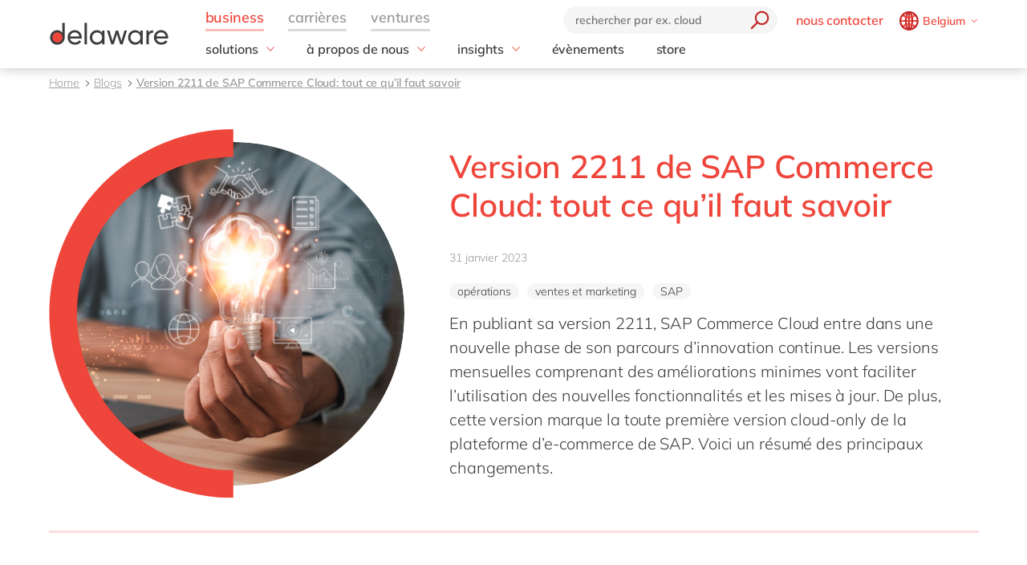

--- FILE ---
content_type: text/html; charset=utf-8
request_url: https://www.delaware.pro/fr-be/blogs/sap-commerce-cloud-2211-release
body_size: 28767
content:


<!doctype html>
<html lang="fr" style="--snb-breakpoint-switch-to-full-lister:0">
<head>
    <meta http-equiv="Content-Type" content="text/html; charset=UTF-8" />
    <meta name="viewport" content="width=device-width, initial-scale=1, maximum-scale=1.0" />
<title>Nouveaut&#xE9;s SAP Commerce Cloud 2211 : Optimisation E-commerce - delaware Belgium</title>        <link rel="preload" href="/assets/fonts/Mulish-Bold.woff2" as="font" crossorigin>
        <link rel="preload" href="/assets/fonts/Mulish-Regular.woff2" as="font" crossorigin>
        <link rel="preload" href="/assets/fonts/Mulish-SemiBold.woff2" as="font" crossorigin>

        <link rel="preconnect dns-prefetch" href="https://www.googletagmanager.com">
    <script type="text/javascript">!function(T,l,y){var S=T.location,k="script",D="instrumentationKey",C="ingestionendpoint",I="disableExceptionTracking",E="ai.device.",b="toLowerCase",w="crossOrigin",N="POST",e="appInsightsSDK",t=y.name||"appInsights";(y.name||T[e])&&(T[e]=t);var n=T[t]||function(d){var g=!1,f=!1,m={initialize:!0,queue:[],sv:"5",version:2,config:d};function v(e,t){var n={},a="Browser";return n[E+"id"]=a[b](),n[E+"type"]=a,n["ai.operation.name"]=S&&S.pathname||"_unknown_",n["ai.internal.sdkVersion"]="javascript:snippet_"+(m.sv||m.version),{time:function(){var e=new Date;function t(e){var t=""+e;return 1===t.length&&(t="0"+t),t}return e.getUTCFullYear()+"-"+t(1+e.getUTCMonth())+"-"+t(e.getUTCDate())+"T"+t(e.getUTCHours())+":"+t(e.getUTCMinutes())+":"+t(e.getUTCSeconds())+"."+((e.getUTCMilliseconds()/1e3).toFixed(3)+"").slice(2,5)+"Z"}(),iKey:e,name:"Microsoft.ApplicationInsights."+e.replace(/-/g,"")+"."+t,sampleRate:100,tags:n,data:{baseData:{ver:2}}}}var h=d.url||y.src;if(h){function a(e){var t,n,a,i,r,o,s,c,u,p,l;g=!0,m.queue=[],f||(f=!0,t=h,s=function(){var e={},t=d.connectionString;if(t)for(var n=t.split(";"),a=0;a<n.length;a++){var i=n[a].split("=");2===i.length&&(e[i[0][b]()]=i[1])}if(!e[C]){var r=e.endpointsuffix,o=r?e.location:null;e[C]="https://"+(o?o+".":"")+"dc."+(r||"services.visualstudio.com")}return e}(),c=s[D]||d[D]||"",u=s[C],p=u?u+"/v2/track":d.endpointUrl,(l=[]).push((n="SDK LOAD Failure: Failed to load Application Insights SDK script (See stack for details)",a=t,i=p,(o=(r=v(c,"Exception")).data).baseType="ExceptionData",o.baseData.exceptions=[{typeName:"SDKLoadFailed",message:n.replace(/\./g,"-"),hasFullStack:!1,stack:n+"\nSnippet failed to load ["+a+"] -- Telemetry is disabled\nHelp Link: https://go.microsoft.com/fwlink/?linkid=2128109\nHost: "+(S&&S.pathname||"_unknown_")+"\nEndpoint: "+i,parsedStack:[]}],r)),l.push(function(e,t,n,a){var i=v(c,"Message"),r=i.data;r.baseType="MessageData";var o=r.baseData;return o.message='AI (Internal): 99 message:"'+("SDK LOAD Failure: Failed to load Application Insights SDK script (See stack for details) ("+n+")").replace(/\"/g,"")+'"',o.properties={endpoint:a},i}(0,0,t,p)),function(e,t){if(JSON){var n=T.fetch;if(n&&!y.useXhr)n(t,{method:N,body:JSON.stringify(e),mode:"cors"});else if(XMLHttpRequest){var a=new XMLHttpRequest;a.open(N,t),a.setRequestHeader("Content-type","application/json"),a.send(JSON.stringify(e))}}}(l,p))}function i(e,t){f||setTimeout(function(){!t&&m.core||a()},500)}var e=function(){var n=l.createElement(k);n.src=h;var e=y[w];return!e&&""!==e||"undefined"==n[w]||(n[w]=e),n.onload=i,n.onerror=a,n.onreadystatechange=function(e,t){"loaded"!==n.readyState&&"complete"!==n.readyState||i(0,t)},n}();y.ld<0?l.getElementsByTagName("head")[0].appendChild(e):setTimeout(function(){l.getElementsByTagName(k)[0].parentNode.appendChild(e)},y.ld||0)}try{m.cookie=l.cookie}catch(p){}function t(e){for(;e.length;)!function(t){m[t]=function(){var e=arguments;g||m.queue.push(function(){m[t].apply(m,e)})}}(e.pop())}var n="track",r="TrackPage",o="TrackEvent";t([n+"Event",n+"PageView",n+"Exception",n+"Trace",n+"DependencyData",n+"Metric",n+"PageViewPerformance","start"+r,"stop"+r,"start"+o,"stop"+o,"addTelemetryInitializer","setAuthenticatedUserContext","clearAuthenticatedUserContext","flush"]),m.SeverityLevel={Verbose:0,Information:1,Warning:2,Error:3,Critical:4};var s=(d.extensionConfig||{}).ApplicationInsightsAnalytics||{};if(!0!==d[I]&&!0!==s[I]){var c="onerror";t(["_"+c]);var u=T[c];T[c]=function(e,t,n,a,i){var r=u&&u(e,t,n,a,i);return!0!==r&&m["_"+c]({message:e,url:t,lineNumber:n,columnNumber:a,error:i}),r},d.autoExceptionInstrumented=!0}return m}(y.cfg);function a(){y.onInit&&y.onInit(n)}(T[t]=n).queue&&0===n.queue.length?(n.queue.push(a),n.trackPageView({})):a()}(window,document,{
src: "https://js.monitor.azure.com/scripts/b/ai.2.min.js", // The SDK URL Source
crossOrigin: "anonymous", 
cfg: { // Application Insights Configuration
    instrumentationKey: '03d6f54f-73f2-4aaa-8cdb-4939e66b7fda'
}});</script>
        <script>
            (function (w, d, s, l, i) {
                w[l] = w[l] || []; w[l].push({
                    'gtm.start':
                        new Date().getTime(), event: 'gtm.js'
                }); var f = d.getElementsByTagName(s)[0],
                    j = d.createElement(s), dl = l != 'dataLayer' ? '&l=' + l : ''; j.async = true; j.src =
                        'https://www.googletagmanager.com/gtm.js?id=' + i + dl; f.parentNode.insertBefore(j, f);
            })(window, document, 'script', 'dataLayer', 'GTM-WD45M94');
        </script>
    <link href="/assets/css/delaware.min.css?v=AlXvzeAsoRUadW0gjamUiyZUOzjhiRM4y1X8XBBK91I" rel="stylesheet" type="text/css" />
    <script defer src="/js/dlwpro/dlwpro/basic.js?v=AC-Hd-W53kwLMwR7mlPcvwdNs4gHj71r08QxP2CtC04"></script>
    <script defer src="/bundles/scripts/delaware-l.min.js?v=sLCLcdwMsi3qf0zqLQ1WgKIyHzFaBj7XZTVdh9fWmrY"></script>
    <script defer src="/fr-be/resources.js"></script>


    <script defer src="/bundles/scripts/site.min.js?v=nQb68jktYTwkU7T_0sorZppa5nkOIeNWw8mcOfxoRfs"></script>
    <script defer src="/assets/js/delaware-webcomponents.js?v=jIvOrqN8HwtYm8UIIUhIr_rg-YRvXdrFGJYNsXVmvps"></script>

    
    <meta content="D&#xE9;couvrez les nouveaut&#xE9;s de la release SAP Commerce Cloud 2211. Actualit&#xE9;s et am&#xE9;liorations pour une exp&#xE9;rience e-commerce optimale. " name="description" />
<meta content="SAP Commerce Cloud, Release 2211, Nouveaut&#xE9;s, Exp&#xE9;rience E-commerce, Optimisation" name="keywords" />    
    <meta content="Version 2211 de SAP Commerce Cloud: tout ce qu&#x2019;il faut savoir" property="og:title" />
    <meta content="En publiant sa version 2211, SAP Commerce Cloud entre dans une nouvelle phase de son parcours d&#x2019;innovation continue. Les versions mensuelles comprenant des am&#xE9;liorations minimes vont faciliter l&#x2019;utilisation des nouvelles fonctionnalit&#xE9;s et les mises &#xE0; jour. De plus, cette version marque la toute premi&#xE8;re version cloud-only de la plateforme d&#x2019;e-commerce de SAP. Voici un r&#xE9;sum&#xE9; des principaux changements." property="og:description" />
    <meta content="https://www.delaware.pro/fr-be/blogs/sap-commerce-cloud-2211-release" property="og:url" />
    <meta content="https://www.delaware.pro/getattachment/222a8528-ec96-4933-96e6-a1b92f6f7a2d/SAP_Commerce_Cloud-FR-Social-1200x630.jpg" property="og:image" />
    <link rel='canonical' href='https://www.delaware.pro/fr-be/blogs/sap-commerce-cloud-2211-release' /><link rel='alternate' hreflang='x-default' href='https://www.delaware.pro/en-be/blogs/sap-commerce-cloud-2211-release' /><link rel='alternate' hreflang='en-be' href='https://www.delaware.pro/en-be/blogs/sap-commerce-cloud-2211-release' /><link rel='alternate' hreflang='fr-be' href='https://www.delaware.pro/fr-be/blogs/sap-commerce-cloud-2211-release' /><link rel='alternate' hreflang='en-in' href='https://www.delaware.pro/en-in/blogs/sap-commerce-cloud-2211-release' />
    <link rel="apple-touch-icon" sizes="57x57" href="/assets/favicons/apple-icon-57x57.png">
    <link rel="apple-touch-icon" sizes="60x60" href="/assets/favicons/apple-icon-60x60.png">
    <link rel="apple-touch-icon" sizes="72x72" href="/assets/favicons/apple-icon-72x72.png">
    <link rel="apple-touch-icon" sizes="76x76" href="/assets/favicons/apple-icon-76x76.png">
    <link rel="apple-touch-icon" sizes="114x114" href="/assets/favicons/apple-icon-114x114.png">
    <link rel="apple-touch-icon" sizes="120x120" href="/assets/favicons/apple-icon-120x120.png">
    <link rel="apple-touch-icon" sizes="144x144" href="/assets/favicons/apple-icon-144x144.png">
    <link rel="apple-touch-icon" sizes="152x152" href="/assets/favicons/apple-icon-152x152.png">
    <link rel="apple-touch-icon" sizes="180x180" href="/assets/favicons/apple-touch-icon.png">
    <link rel="icon" type="image/png" sizes="192x192" href="/assets/favicons/android-icon-192x192.png">
    <link rel="icon" type="image/png" sizes="32x32" href="/assets/favicons/favicon-32x32.png">
    <link rel="icon" type="image/png" sizes="96x96" href="/assets/favicons/favicon-96x96.png">
    <link rel="icon" type="image/png" sizes="16x16" href="/assets/favicons/favicon-16x16.png">
    <link rel="manifest" href="/assets/favicons/manifest.json">
    <link rel="mask-icon" href="/assets/favicons/safari-pinned-tab.svg" color="#5bbad5">
    <meta name="msapplication-TileColor" content="#da532c">
    <meta name="msapplication-TileImage" content="/assets/favicons/ms-icon-144x144.png">
    <meta name="theme-color" content="#FFFFFF">
    <meta content="kln5-ZTZGSvyES7S4Fgosi_Q_cE0lXpykjWpU8IhnVk" name="google-site-verification" />
    
    <script type="text/javascript" src="/Kentico.Resource/WebAnalytics/Logger.js?Culture=fr-BE&amp;HttpStatus=200&amp;Value=0" async></script>
    <script type="text/javascript" src="/Kentico.Resource/ABTest/KenticoABTestLogger/fr-BE/ConversionLogger.js" async></script>
</head>
<body class="t-blogtheme" data-edit="False">
    <div style="overflow: hidden; height:0;" aria-hidden="true">
        <svg class="c-clippath">
            <clipPath id="media-border" clipPathUnits="objectBoundingBox">
                <path d="M0,1 C0,0.737,0.053,0.483,0.147,0.295 C0.241,0.108,0.368,0.002,0.5,0.002 C0.633,0.002,0.76,0.108,0.854,0.295 C0.948,0.483,1,0.737,1,1 L0.925,1 C0.925,0.777,0.881,0.561,0.801,0.401 C0.721,0.242,0.613,0.152,0.5,0.152 C0.388,0.152,0.28,0.242,0.2,0.401 C0.12,0.561,0.075,0.777,0.075,1 L0,1">
                </path>
            </clipPath>
        </svg>
    </div>
    


<!-- Begin _Navigation -->
<div class="c-header-wrapper" data-ktc-search-exclude data-nosnippet="data-nosnippet">
    <header class="c-header js-header" data-component-class="Header" role="banner">
        <div class="c-header__wrapper">
            <nav class="c-nav-primary" aria-label="primary-navigation" role="navigation">


                <div class="c-nav-primary-heading">
                    <div class="c-header-logo">
                        <a class="c-header-logo__link" href="/fr-be" aria-label="Delaware">
                                
<picture class="c-media__picture ">
                <source width="150" height="50" srcset="/r-images/delaware-logo/delaware-logo.svg?mode=autocrop&amp;w=150&amp;h=50&amp;attachmenthistoryguid=92a35446-c7e9-4da8-b989-dd506e6f71cb&amp;v=&amp;c=3737d4da907396d9e3f881353d8b9511547399f81014a8b562828cc94a25dcac" />
                <source width="150" height="50" srcset="/r-images/delaware-logo/delaware-logo.svg?mode=autocrop&amp;w=150&amp;h=50&amp;attachmenthistoryguid=92a35446-c7e9-4da8-b989-dd506e6f71cb&amp;v=&amp;c=3737d4da907396d9e3f881353d8b9511547399f81014a8b562828cc94a25dcac" />
                <source width="150" height="50" srcset="/r-images/delaware-logo/delaware-logo.svg?mode=autocrop&amp;w=150&amp;h=50&amp;attachmenthistoryguid=92a35446-c7e9-4da8-b989-dd506e6f71cb&amp;v=&amp;c=3737d4da907396d9e3f881353d8b9511547399f81014a8b562828cc94a25dcac" />
        <img src="/r-images/delaware-logo/delaware-logo.svg?mode=autocrop&amp;w=150&amp;h=50&amp;attachmenthistoryguid=92a35446-c7e9-4da8-b989-dd506e6f71cb&amp;v=&amp;c=3737d4da907396d9e3f881353d8b9511547399f81014a8b562828cc94a25dcac" alt="" height="50" width="150" class="o-fit" loading="eager" fetchpriority="high" />
</picture>




                        </a>
                    </div>

                    <div class="c-nav-secondary-wrapper">
                        <div class="c-nav-secondary">
                            <form class="c-search-field js-search">
                                <div class="c-search-field__wrapper js-search__field">
                                    <input type="text" id="txtBoxGlobalSearch" placeholder="rechercher par ex. cloud" class="c-search-field__input" onkeypress="searchEnter(event);">
                                    <button type="button" class="c-btn c-btn--icon c-search-field__trigger js-search__trigger" aria-label="search" onclick="redirectToSearch()">
                                        <span class="c-btn__icon">

                                            <svg class="c-svg " width="24" height="24" focusable="false">
                                                <use xlink:href="/assets/svg/svg-symbols.svg#icon-search">
                                                </use>
                                            </svg>

                                        </span>
                                    </button>
                                </div>

                                <button type="button" class="c-btn c-btn--icon c-search-field__close js-search__trigger-close" aria-label="close">
                                    <span class="c-btn__icon">

                                        <svg class="c-svg " width="22" height="22" focusable="false">
                                            <use xlink:href="/assets/svg/svg-symbols.svg#icon-close">
                                            </use>
                                        </svg>

                                    </span>
                                </button>
                            </form>


                            <ul class="c-nav-secondary-list ">

                                    <li class="c-nav-secondary-list__item u-hide-until-large">
                                        <a href="/fr-be/get-in-touch" class="c-nav-secondary-list__link">nous contacter</a>
                                    </li>
                                <li class="c-nav-secondary-list__item">


                                    <div class="c-lang js-lang is-collapsed">
                                        <button class="c-btn c-lang__trigger js-lang__trigger" type="button" aria-expanded="true" aria-labelledby="lang"
                                                aria-controls="lang">
                                            <svg class="c-svg c-btn__icon c-lang__globe" width="24"
                                                 height="24" role="img" aria-labelledby="icon-globe" focusable="false">
                                                <title id="icon-globe">icon globe</title>
                                                <use xlink:href="/assets/svg/svg-symbols.svg#icon-globe">
                                                </use>
                                            </svg>
                                            <span class="u-hide-until-large c-lang__current-lang">Belgium</span>


                                            <svg class="c-svg c-btn__icon o-collapse__icon c-lang__chevron" width="12"
                                                 height="12" role="img" aria-labelledby="chevron-down" focusable="false">
                                                <title id="chevron-down">icon globe</title>
                                                <use xlink:href="/assets/svg/svg-symbols.svg#chevron-down">
                                                </use>
                                            </svg>

                                        </button>

                                        <ul class="c-lang-list js-lang__panel" id="lang">

                                                

<!-- Begin _NavigationCountryLanguageItem -->
<li class="c-lang-list__item">
    <div class="c-lang-list__country is-active">
        <span class="c-lang-list__country-link-wrapper">
                <a href="https://www.delaware.pro/en-be/blogs/sap-commerce-cloud-2211-release" class="c-lang-list__country-link">
                    Belgium
                </a>

        </span>
        <span class="c-lag-list__country-langs">
                <a href="https://www.delaware.pro/en-be/blogs/sap-commerce-cloud-2211-release" class="c-lang-list__lang ">
                    en
                </a>
                <a href="https://www.delaware.pro/fr-be/blogs/sap-commerce-cloud-2211-release" class="c-lang-list__lang is-active">
                    fr
                </a>
        </span>
    </div>
</li>


<!-- End _NavigationCountryLanguageItem -->

                                                

<!-- Begin _NavigationCountryLanguageItem -->
<li class="c-lang-list__item">
    <div class="c-lang-list__country ">
        <span class="c-lang-list__country-link-wrapper">
                <a href="https://www.delaware.pro/pt-br" class="c-lang-list__country-link">
                    Brazil
                </a>

        </span>
        <span class="c-lag-list__country-langs">
                <a href="https://www.delaware.pro/pt-br" class="c-lang-list__lang ">
                    pt
                </a>
        </span>
    </div>
</li>


<!-- End _NavigationCountryLanguageItem -->

                                                

<!-- Begin _NavigationCountryLanguageItem -->
<li class="c-lang-list__item">
    <div class="c-lang-list__country ">
        <span class="c-lang-list__country-link-wrapper">
                <a href="https://www.delaware.cn/zh-cn" class="c-lang-list__country-link">
                    China
                </a>

        </span>
        <span class="c-lag-list__country-langs">
                <a href="https://www.delaware.cn/zh-cn" class="c-lang-list__lang ">
                    zh
                </a>
                <a href="https://www.delaware.cn/en-cn" class="c-lang-list__lang ">
                    en
                </a>
        </span>
    </div>
</li>


<!-- End _NavigationCountryLanguageItem -->

                                                

<!-- Begin _NavigationCountryLanguageItem -->
<li class="c-lang-list__item">
    <div class="c-lang-list__country ">
        <span class="c-lang-list__country-link-wrapper">
                <a href="https://www.delaware.pro/fr-fr" class="c-lang-list__country-link">
                    France
                </a>

        </span>
        <span class="c-lag-list__country-langs">
                <a href="https://www.delaware.pro/fr-fr" class="c-lang-list__lang ">
                    fr
                </a>
        </span>
    </div>
</li>


<!-- End _NavigationCountryLanguageItem -->

                                                

<!-- Begin _NavigationCountryLanguageItem -->
<li class="c-lang-list__item">
    <div class="c-lang-list__country ">
        <span class="c-lang-list__country-link-wrapper">
                <a href="https://www.delaware.pro/de-de" class="c-lang-list__country-link">
                    Germany
                </a>

        </span>
        <span class="c-lag-list__country-langs">
                <a href="https://www.delaware.pro/de-de" class="c-lang-list__lang ">
                    de
                </a>
                <a href="https://www.delaware.pro/en-de" class="c-lang-list__lang ">
                    en
                </a>
        </span>
    </div>
</li>


<!-- End _NavigationCountryLanguageItem -->

                                                

<!-- Begin _NavigationCountryLanguageItem -->
<li class="c-lang-list__item">
    <div class="c-lang-list__country ">
        <span class="c-lang-list__country-link-wrapper">
                <a href="https://www.delaware.pro/hu-hu" class="c-lang-list__country-link">
                    Hungary
                </a>

        </span>
        <span class="c-lag-list__country-langs">
                <a href="https://www.delaware.pro/hu-hu" class="c-lang-list__lang ">
                    hu
                </a>
                <a href="https://www.delaware.pro/en-hu" class="c-lang-list__lang ">
                    en
                </a>
        </span>
    </div>
</li>


<!-- End _NavigationCountryLanguageItem -->

                                                

<!-- Begin _NavigationCountryLanguageItem -->
<li class="c-lang-list__item">
    <div class="c-lang-list__country ">
        <span class="c-lang-list__country-link-wrapper">
                <a href="https://www.delaware.pro/en-in/blogs/sap-commerce-cloud-2211-release" class="c-lang-list__country-link">
                    India
                </a>

        </span>
        <span class="c-lag-list__country-langs">
                <a href="https://www.delaware.pro/en-in/blogs/sap-commerce-cloud-2211-release" class="c-lang-list__lang ">
                    en
                </a>
        </span>
    </div>
</li>


<!-- End _NavigationCountryLanguageItem -->

                                                

<!-- Begin _NavigationCountryLanguageItem -->
<li class="c-lang-list__item">
    <div class="c-lang-list__country ">
        <span class="c-lang-list__country-link-wrapper">
                <a href="https://www.delaware.pro/en-lu" class="c-lang-list__country-link">
                    Luxembourg
                </a>

        </span>
        <span class="c-lag-list__country-langs">
                <a href="https://www.delaware.pro/en-lu" class="c-lang-list__lang ">
                    en
                </a>
        </span>
    </div>
</li>


<!-- End _NavigationCountryLanguageItem -->

                                                

<!-- Begin _NavigationCountryLanguageItem -->
<li class="c-lang-list__item">
    <div class="c-lang-list__country ">
        <span class="c-lang-list__country-link-wrapper">
                <a href="https://www.delaware.pro/en-my" class="c-lang-list__country-link">
                    Malaysia
                </a>

        </span>
        <span class="c-lag-list__country-langs">
                <a href="https://www.delaware.pro/en-my" class="c-lang-list__lang ">
                    en
                </a>
        </span>
    </div>
</li>


<!-- End _NavigationCountryLanguageItem -->

                                                

<!-- Begin _NavigationCountryLanguageItem -->
<li class="c-lang-list__item">
    <div class="c-lang-list__country ">
        <span class="c-lang-list__country-link-wrapper">
                <a href="https://www.delaware.pro/en-ma" class="c-lang-list__country-link">
                    Morocco
                </a>

        </span>
        <span class="c-lag-list__country-langs">
                <a href="https://www.delaware.pro/en-ma" class="c-lang-list__lang ">
                    en
                </a>
                <a href="https://www.delaware.pro/fr-ma" class="c-lang-list__lang ">
                    fr
                </a>
        </span>
    </div>
</li>


<!-- End _NavigationCountryLanguageItem -->

                                                

<!-- Begin _NavigationCountryLanguageItem -->
<li class="c-lang-list__item">
    <div class="c-lang-list__country ">
        <span class="c-lang-list__country-link-wrapper">
                <a href="https://www.delaware.pro/nl-nl" class="c-lang-list__country-link">
                    Netherlands
                </a>

        </span>
        <span class="c-lag-list__country-langs">
                <a href="https://www.delaware.pro/nl-nl" class="c-lang-list__lang ">
                    nl
                </a>
                <a href="https://www.delaware.pro/en-nl" class="c-lang-list__lang ">
                    en
                </a>
        </span>
    </div>
</li>


<!-- End _NavigationCountryLanguageItem -->

                                                

<!-- Begin _NavigationCountryLanguageItem -->
<li class="c-lang-list__item">
    <div class="c-lang-list__country ">
        <span class="c-lang-list__country-link-wrapper">
                <a href="https://www.delaware.pro/en-ph" class="c-lang-list__country-link">
                    Philippines
                </a>

        </span>
        <span class="c-lag-list__country-langs">
                <a href="https://www.delaware.pro/en-ph" class="c-lang-list__lang ">
                    en
                </a>
        </span>
    </div>
</li>


<!-- End _NavigationCountryLanguageItem -->

                                                

<!-- Begin _NavigationCountryLanguageItem -->
<li class="c-lang-list__item">
    <div class="c-lang-list__country ">
        <span class="c-lang-list__country-link-wrapper">
                <a href="https://www.delaware.pro/en-sg" class="c-lang-list__country-link">
                    Singapore
                </a>

        </span>
        <span class="c-lag-list__country-langs">
                <a href="https://www.delaware.pro/en-sg" class="c-lang-list__lang ">
                    en
                </a>
        </span>
    </div>
</li>


<!-- End _NavigationCountryLanguageItem -->

                                                

<!-- Begin _NavigationCountryLanguageItem -->
<li class="c-lang-list__item">
    <div class="c-lang-list__country ">
        <span class="c-lang-list__country-link-wrapper">
                <a href="https://www.delaware.pro/en-ch" class="c-lang-list__country-link">
                    Switzerland
                </a>

        </span>
        <span class="c-lag-list__country-langs">
                <a href="https://www.delaware.pro/en-ch" class="c-lang-list__lang ">
                    en
                </a>
        </span>
    </div>
</li>


<!-- End _NavigationCountryLanguageItem -->

                                                

<!-- Begin _NavigationCountryLanguageItem -->
<li class="c-lang-list__item">
    <div class="c-lang-list__country ">
        <span class="c-lang-list__country-link-wrapper">
                <a href="https://www.delaware.co.uk/en-gb" class="c-lang-list__country-link">
                    UK &amp; Ireland
                </a>

        </span>
        <span class="c-lag-list__country-langs">
                <a href="https://www.delaware.co.uk/en-gb" class="c-lang-list__lang ">
                    en
                </a>
        </span>
    </div>
</li>


<!-- End _NavigationCountryLanguageItem -->

                                                

<!-- Begin _NavigationCountryLanguageItem -->
<li class="c-lang-list__item">
    <div class="c-lang-list__country ">
        <span class="c-lang-list__country-link-wrapper">
                <a href="https://www.delawareconsulting.com/en-us" class="c-lang-list__country-link">
                    USA &amp; Canada
                </a>

        </span>
        <span class="c-lag-list__country-langs">
                <a href="https://www.delawareconsulting.com/en-us" class="c-lang-list__lang ">
                    en
                </a>
        </span>
    </div>
</li>


<!-- End _NavigationCountryLanguageItem -->



                                        </ul>
                                    </div>



                                </li>
                            </ul>
                        </div>
                    </div>


                    <div class="c-hamburger u-hide-large">
                        <button type="button" class="c-hamburger__trigger c-btn c-btn--icon js-header-menu__trigger " aria-label="Menu">
                            <span class="c-hamburger__line-wrapper">
                                <span class="c-hamburger__line"></span>
                                <span class="c-hamburger__line"></span>
                                <span class="c-hamburger__line"></span>
                            </span>
                        </button>
                    </div>
                </div>


                <div class="c-nav-primary__list-wrapper js-header-menu">
                    <ul class="c-nav-primary__list-top" id="headerNav">
                            <li class="c-nav-primary-item-top o-collapse o-collapse--until@large js-collapse js-nav-primary-item-top is-visible" aria-expanded="true">
                                    <a id="header-title-business" href="/fr-be" type="button" class="c-nav-primary-item-top__link o-collapse__trigger js-collapse__trigger js-nav-primary-item-top__trigger" aria-expanded="true" data-desktop="business" aria-controls="header-business" data-parent="#headerNav">
                                        <span class="c-nav-primary-item-top__text">
                                            business
                                        </span>
                                    </a>


                                <ul class="c-nav-primary__list o-collapse__panel js-collapse__panel" aria-hidden="false" id="header-business">

                                            <li class="c-nav-primary-item c-nav-primary-item--has-doormat o-collapse o-collapse--until@large is-collapsed js-collapse js-nav-primary-item-has-doormat" aria-expanded="true">
                                                <div class="c-btn c-nav-primary-item__link o-collapse__trigger js-collapse__trigger"  aria-expanded="false" aria-controls="header-solutions" data-parent="#header-business">
                                                    <svg class="c-svg c-nav-primary-item__back" width="15" height="15" focusable="false">
                                                        <use xlink:href="/assets/svg/svg-symbols.svg#icon-forward">
                                                        </use>
                                                    </svg>

                                                    <span class="c-nav-primary-item__text" id="header-title-solutions">
                                                        solutions
                                                    </span>

                                                    <span class="c-nav-primary-item__icon" id="header-icon-solutions">
                                                        <svg class="c-svg " width="15" height="15" focusable="false">
                                                            <use xlink:href="/assets/svg/svg-symbols.svg#chevron-down">
                                                            </use>
                                                        </svg>
                                                    </span>
                                                </div>

                                                <div class="c-nav-primary__doormat o-collapse__panel js-collapse__panel" aria-hidden="true" id="header-solutions" aria-labelledby="header-title-solutions">
                                                    <div class="c-doormat ">

                                                                <div class="c-doormat__col o-collapse o-collapse--until@large is-collapsed js-collapse" aria-expanded="true">

                                                                    <div class="c-doormat__title h6 o-collapse__trigger js-collapse__trigger" tabindex="-1" role="button" aria-expanded="false" data-parent="#header-solutions">
                                                                        <span class="c-doormat__title-text">
                                                                            <span class="u-hide-large" id="header-doormat-title-domained&#x27;expertise">domaine d&#x27;expertise</span>
                                                                            <span class="u-hide-until-large">domaine d&#x27;expertise</span>
                                                                        </span>
                                                                        <svg class="c-svg u-hide-large" width="15" height="15" focusable="false">
                                                                            <use xlink:href="/assets/svg/svg-symbols.svg#icon-plus">
                                                                            </use>
                                                                        </svg>
                                                                    </div>

                                                                        <ul class="c-doormat-list o-collapse__panel js-collapse__panel" aria-hidden="true" id="header-doormat-domained&#x27;expertise" aria-labelledby="header-doormat-title-domained&#x27;expertise">

                                                                                <li class="c-doormat-list__item"><a href="/fr-be/solutions/customer-experience" class="c-doormat-list__link">Vente, marketing &amp; service</a></li>
                                                                                <li class="c-doormat-list__item"><a href="/en-be/solutions/employee-experience" class="c-doormat-list__link">Employee experience</a></li>
                                                                                <li class="c-doormat-list__item"><a href="/fr-be/solutions/finance" class="c-doormat-list__link">Finance</a></li>
                                                                                <li class="c-doormat-list__item"><a href="/fr-be/solutions/it" class="c-doormat-list__link">IT</a></li>
                                                                                <li class="c-doormat-list__item"><a href="/fr-be/solutions/operations" class="c-doormat-list__link">Op&#xE9;rations</a></li>
                                                                                <li class="c-doormat-list__item"><a href="/fr-be/solutions/people" class="c-doormat-list__link">Ressources humaines</a></li>
                                                                        </ul>
                                                                            <a href="/fr-be/solutions" class="c-btn c-doormat__more">Toutes les solutions </a>

                                                                </div>
                                                                <div class="c-doormat__col o-collapse o-collapse--until@large is-collapsed js-collapse" aria-expanded="true">

                                                                    <div class="c-doormat__title h6 o-collapse__trigger js-collapse__trigger" tabindex="-1" role="button" aria-expanded="false" data-parent="#header-solutions">
                                                                        <span class="c-doormat__title-text">
                                                                            <span class="u-hide-large" id="header-doormat-title-industries">industries</span>
                                                                            <span class="u-hide-until-large">industries</span>
                                                                        </span>
                                                                        <svg class="c-svg u-hide-large" width="15" height="15" focusable="false">
                                                                            <use xlink:href="/assets/svg/svg-symbols.svg#icon-plus">
                                                                            </use>
                                                                        </svg>
                                                                    </div>

                                                                        <ul class="c-doormat-list o-collapse__panel js-collapse__panel" aria-hidden="true" id="header-doormat-industries" aria-labelledby="header-doormat-title-industries">

                                                                                <li class="c-doormat-list__item"><a href="https://www.delaware.pro/en-be/solutions/aerospace-defense-solutions" class="c-doormat-list__link">Aerospace &amp; defense</a></li>
                                                                                <li class="c-doormat-list__item"><a href="/fr-be/solutions/automotive" class="c-doormat-list__link">Automobile</a></li>
                                                                                <li class="c-doormat-list__item"><a href="/fr-be/solutions/harnessing-the-chemistry-of-digital-transformation" class="c-doormat-list__link">Chimique</a></li>
                                                                                <li class="c-doormat-list__item"><a href="/fr-be/solutions/discrete-manufacturing" class="c-doormat-list__link">Discrete Manufacturing</a></li>
                                                                                <li class="c-doormat-list__item"><a href="https://www.delaware.pro/fr-be/solutions/education-universities-colleges" class="c-doormat-list__link">Education</a></li>
                                                                                <li class="c-doormat-list__item"><a href="https://www.delaware.pro/fr-be/solutions/energy" class="c-doormat-list__link">Energie</a></li>
                                                                                <li class="c-doormat-list__item"><a href="/fr-be/solutions/engineering-projects" class="c-doormat-list__link">Ing&#xE9;nierie</a></li>
                                                                                <li class="c-doormat-list__item"><a href="/fr-be/solutions/food" class="c-doormat-list__link">Agroalimentaire</a></li>
                                                                                <li class="c-doormat-list__item"><a href="https://www.delaware.pro/fr-be/solutions/government-and-public-services" class="c-doormat-list__link">Services d&#x27;int&#xE9;r&#xEA;t public et social</a></li>
                                                                                <li class="c-doormat-list__item"><a href="/fr-be/solutions/healthcare" class="c-doormat-list__link">Secteur de la sant&#xE9;</a></li>
                                                                                <li class="c-doormat-list__item"><a href="/fr-be/solutions/life-science" class="c-doormat-list__link">Life Science</a></li>
                                                                                <li class="c-doormat-list__item"><a href="/fr-be/solutions/print-and-packaging" class="c-doormat-list__link">Impression et emballage</a></li>
                                                                                <li class="c-doormat-list__item"><a href="/fr-be/solutions/professional-services" class="c-doormat-list__link">Services professionnels</a></li>
                                                                                <li class="c-doormat-list__item"><a href="https://www.delaware.pro/fr-be/solutions/renewable-energy" class="c-doormat-list__link">&#xC9;nergie renouvelable</a></li>
                                                                                <li class="c-doormat-list__item"><a href="/fr-be/solutions/retail-and-consumer-markets" class="c-doormat-list__link">Retail</a></li>
                                                                                <li class="c-doormat-list__item"><a href="/fr-be/solutions/textiles" class="c-doormat-list__link">Industrie textile</a></li>
                                                                                <li class="c-doormat-list__item"><a href="/fr-be/solutions/utilities" class="c-doormat-list__link">&#xC9;nergie et Utilit&#xE9;s publiques</a></li>
                                                                                <li class="c-doormat-list__item"><a href="https://www.delaware.pro/fr-be/solutions/wholesale" class="c-doormat-list__link">Wholesale</a></li>
                                                                        </ul>

                                                                </div>
                                                                <div class="c-doormat__col o-collapse o-collapse--until@large is-collapsed js-collapse" aria-expanded="true">

                                                                    <div class="c-doormat__title h6 o-collapse__trigger js-collapse__trigger" tabindex="-1" role="button" aria-expanded="false" data-parent="#header-solutions">
                                                                        <span class="c-doormat__title-text">
                                                                            <span class="u-hide-large" id="header-doormat-title-technologies">technologies</span>
                                                                            <span class="u-hide-until-large">technologies</span>
                                                                        </span>
                                                                        <svg class="c-svg u-hide-large" width="15" height="15" focusable="false">
                                                                            <use xlink:href="/assets/svg/svg-symbols.svg#icon-plus">
                                                                            </use>
                                                                        </svg>
                                                                    </div>

                                                                        <ul class="c-doormat-list o-collapse__panel js-collapse__panel" aria-hidden="true" id="header-doormat-technologies" aria-labelledby="header-doormat-title-technologies">

                                                                                <li class="c-doormat-list__item"><a href="https://www.delaware.pro/fr-be/solutions/amazon-web-services-aws" class="c-doormat-list__link">Amazon Web Services (AWS)</a></li>
                                                                                <li class="c-doormat-list__item"><a href="https://www.delaware.pro/fr-be/solutions/databricks" class="c-doormat-list__link">Databrics</a></li>
                                                                                <li class="c-doormat-list__item"><a href="/fr-be/solutions/hubspot" class="c-doormat-list__link">HubSpot</a></li>
                                                                                <li class="c-doormat-list__item"><a href="/fr-be/solutions/microsoft" class="c-doormat-list__link">Microsoft</a></li>
                                                                                <li class="c-doormat-list__item"><a href="/fr-be/solutions/microsoft/microsoft-azure" class="c-doormat-list__link">Microsoft Azure</a></li>
                                                                                <li class="c-doormat-list__item"><a href="https://www.delaware.pro/fr-be/solutions/microsoft/microsoft-copilot" class="c-doormat-list__link">Microsoft Copilot</a></li>
                                                                                <li class="c-doormat-list__item"><a href="/fr-be/solutions/microsoft/microsoft-dynamics-365" class="c-doormat-list__link">Microsoft Dynamics 365</a></li>
                                                                                <li class="c-doormat-list__item"><a href="/fr-be/solutions/microsoft/microsoft-dynamics-365-business-central" class="c-doormat-list__link">Microsoft Business Central</a></li>
                                                                                <li class="c-doormat-list__item"><a href="/fr-be/solutions/opentext" class="c-doormat-list__link">Opentext</a></li>
                                                                                <li class="c-doormat-list__item"><a href="/fr-be/solutions/salesforce" class="c-doormat-list__link">SalesForce</a></li>
                                                                                <li class="c-doormat-list__item"><a href="/fr-be/solutions/sap" class="c-doormat-list__link">SAP</a></li>
                                                                                <li class="c-doormat-list__item"><a href="/fr-be/solutions/sap/sap-cx" class="c-doormat-list__link">SAP CX</a></li>
                                                                                <li class="c-doormat-list__item"><a href="/fr-be/solutions/sap/sap-s4hana" class="c-doormat-list__link">SAP S/4HANA</a></li>
                                                                                <li class="c-doormat-list__item"><a href="/fr-be/solutions/sap/sap-successfactors" class="c-doormat-list__link">SuccessFactors</a></li>
                                                                        </ul>

                                                                </div>
                                                                <div class="c-doormat__col o-collapse o-collapse--until@large is-collapsed js-collapse" aria-expanded="true">

                                                                    <div class="c-doormat__title h6 o-collapse__trigger js-collapse__trigger" tabindex="-1" role="button" aria-expanded="false" data-parent="#header-solutions">
                                                                        <span class="c-doormat__title-text">
                                                                            <span class="u-hide-large" id="header-doormat-title-tendances">tendances</span>
                                                                            <span class="u-hide-until-large">tendances</span>
                                                                        </span>
                                                                        <svg class="c-svg u-hide-large" width="15" height="15" focusable="false">
                                                                            <use xlink:href="/assets/svg/svg-symbols.svg#icon-plus">
                                                                            </use>
                                                                        </svg>
                                                                    </div>

                                                                        <ul class="c-doormat-list o-collapse__panel js-collapse__panel" aria-hidden="true" id="header-doormat-tendances" aria-labelledby="header-doormat-title-tendances">

                                                                                <li class="c-doormat-list__item"><a href="/en-be/solutions/artificial-intelligence" class="c-doormat-list__link">AI</a></li>
                                                                                <li class="c-doormat-list__item"><a href="/fr-be/solutions/boost-your-sme" class="c-doormat-list__link">Boost your SME</a></li>
                                                                                <li class="c-doormat-list__item"><a href="/en-be/solutions/change-management" class="c-doormat-list__link">Change Management</a></li>
                                                                                <li class="c-doormat-list__item"><a href="https://www.delaware.pro/fr-xx/solutions-2c3694c6d1e789c6952455537a9890dc/it/cyber-security-protect-your-data" class="c-doormat-list__link">Cybersecurit&#xE9;</a></li>
                                                                                <li class="c-doormat-list__item"><a href="/fr-be/solutions/it/data-and-analytics" class="c-doormat-list__link">Data &amp; Analytics</a></li>
                                                                                <li class="c-doormat-list__item"><a href="/fr-be/solutions/your-digital-workplace" class="c-doormat-list__link">Digital Workplace</a></li>
                                                                                <li class="c-doormat-list__item"><a href="https://www.delaware.pro/fr-be/solutions/finance/compliant-e-invoicing-with-peppol" class="c-doormat-list__link">E-invoicing with Peppol</a></li>
                                                                                <li class="c-doormat-list__item"><a href="https://www.delaware.pro/fr-be/solutions/eudr-compliance" class="c-doormat-list__link">EUDR compliance</a></li>
                                                                                <li class="c-doormat-list__item"><a href="/fr-be/solutions/extended-reality-xr-the-future-of-interaction" class="c-doormat-list__link">R&#xE9;alit&#xE9; &#xE9;tendue (XR)</a></li>
                                                                                <li class="c-doormat-list__item"><a href="https://www.delaware.pro/fr-be/solutions/generative-ai-genai" class="c-doormat-list__link">Generative AI (GenAi)</a></li>
                                                                                <li class="c-doormat-list__item"><a href="/fr-be/solutions/industry-4" class="c-doormat-list__link">Industrie 4.0</a></li>
                                                                                <li class="c-doormat-list__item"><a href="/fr-be/solutions/artificial-intelligence" class="c-doormat-list__link">Intelligence artificielle</a></li>
                                                                                <li class="c-doormat-list__item"><a href="/fr-be/solutions/low-code-rapid-application-development" class="c-doormat-list__link">RAD low-code</a></li>
                                                                                <li class="c-doormat-list__item"><a href="https://www.delaware.pro/fr-be/solutions/operations/connected-transformation-operations" class="c-doormat-list__link">Operational Excellence</a></li>
                                                                                <li class="c-doormat-list__item"><a href="https://www.delaware.pro/fr-be/solutions/it/robotic-process-automation" class="c-doormat-list__link">Automatisation robotis&#xE9;e des processus</a></li>
                                                                                <li class="c-doormat-list__item"><a href="/fr-be/solutions/sustainability" class="c-doormat-list__link">D&#xE9;veloppement durable</a></li>
                                                                        </ul>

                                                                </div>
                                                    </div>
                                                </div>

                                            </li>
                                            <li class="c-nav-primary-item c-nav-primary-item--has-doormat o-collapse o-collapse--until@large is-collapsed js-collapse js-nav-primary-item-has-doormat" aria-expanded="true">
                                                <div class="c-btn c-nav-primary-item__link o-collapse__trigger js-collapse__trigger"  aria-expanded="false" aria-controls="header-&#xE0;proposdenous" data-parent="#header-business">
                                                    <svg class="c-svg c-nav-primary-item__back" width="15" height="15" focusable="false">
                                                        <use xlink:href="/assets/svg/svg-symbols.svg#icon-forward">
                                                        </use>
                                                    </svg>

                                                    <span class="c-nav-primary-item__text" id="header-title-&#xE0;proposdenous">
                                                        &#xE0; propos de nous
                                                    </span>

                                                    <span class="c-nav-primary-item__icon" id="header-icon-&#xE0;proposdenous">
                                                        <svg class="c-svg " width="15" height="15" focusable="false">
                                                            <use xlink:href="/assets/svg/svg-symbols.svg#chevron-down">
                                                            </use>
                                                        </svg>
                                                    </span>
                                                </div>

                                                <div class="c-nav-primary__doormat o-collapse__panel js-collapse__panel" aria-hidden="true" id="header-&#xE0;proposdenous" aria-labelledby="header-title-&#xE0;proposdenous">
                                                    <div class="c-doormat ">

                                                                <div class="c-doormat__col ">
                                                                    <ul class="c-doormat-list " aria-hidden="true">

                                                                            <li class="c-doormat-list__item"><a href="/fr-be/about-us" class="c-doormat-list__link">Notre entreprise</a></li>
                                                                            <li class="c-doormat-list__item"><a href="/fr-be/about-us/delaware-20years" class="c-doormat-list__link">20 ans de delaware</a></li>
                                                                            <li class="c-doormat-list__item"><a href="/fr-be/about-us/our-brand" class="c-doormat-list__link">Notre marque</a></li>
                                                                            <li class="c-doormat-list__item"><a href="/fr-be/about-us/corporate-social-responsibility-living-our-values" class="c-doormat-list__link">Responsabilit&#xE9; soci&#xE9;tale des entreprises RSE</a></li>
                                                                            <li class="c-doormat-list__item"><a href="https://www.delaware.pro/fr-be/about-us/delaware-sustainability-report" class="c-doormat-list__link">notre rapport sur la durabilit&#xE9;</a></li>
                                                                            <li class="c-doormat-list__item"><a href="/fr-be/about-us/del20-innovation" class="c-doormat-list__link">DEL20 : l&#x2019;&#xE9;cosyst&#xE8;me d&#x2019;innovation</a></li>
                                                                            <li class="c-doormat-list__item"><a href="https://www.delaware.pro/fr-be/find-an-office" class="c-doormat-list__link">Nos bureaux</a></li>
                                                                            <li class="c-doormat-list__item"><a href="https://www.delaware.pro/fr-be/get-in-touch" class="c-doormat-list__link">nous contacter</a></li>

                                                                    </ul>
                                                                </div>
                                                    </div>
                                                </div>

                                            </li>
                                            <li class="c-nav-primary-item c-nav-primary-item--has-doormat o-collapse o-collapse--until@large is-collapsed js-collapse js-nav-primary-item-has-doormat" aria-expanded="true">
                                                <div class="c-btn c-nav-primary-item__link o-collapse__trigger js-collapse__trigger"  aria-expanded="false" aria-controls="header-insights" data-parent="#header-business">
                                                    <svg class="c-svg c-nav-primary-item__back" width="15" height="15" focusable="false">
                                                        <use xlink:href="/assets/svg/svg-symbols.svg#icon-forward">
                                                        </use>
                                                    </svg>

                                                    <span class="c-nav-primary-item__text" id="header-title-insights">
                                                        insights
                                                    </span>

                                                    <span class="c-nav-primary-item__icon" id="header-icon-insights">
                                                        <svg class="c-svg " width="15" height="15" focusable="false">
                                                            <use xlink:href="/assets/svg/svg-symbols.svg#chevron-down">
                                                            </use>
                                                        </svg>
                                                    </span>
                                                </div>

                                                <div class="c-nav-primary__doormat o-collapse__panel js-collapse__panel" aria-hidden="true" id="header-insights" aria-labelledby="header-title-insights">
                                                    <div class="c-doormat ">

                                                                <div class="c-doormat__col ">
                                                                    <ul class="c-doormat-list " aria-hidden="true">

                                                                            <li class="c-doormat-list__item"><a href="/fr-be/news" class="c-doormat-list__link">Communiqu&#xE9;s de presse</a></li>
                                                                            <li class="c-doormat-list__item"><a href="/fr-be/blogs" class="c-doormat-list__link">Blogs</a></li>
                                                                            <li class="c-doormat-list__item"><a href="/fr-be/stories" class="c-doormat-list__link">R&#xE9;f&#xE9;rences clients</a></li>
                                                                            <li class="c-doormat-list__item"><a href="/fr-be/podcast" class="c-doormat-list__link">Podcasts</a></li>
                                                                            <li class="c-doormat-list__item"><a href="/en-be/whitepapers-e-guides-and-leaflets" class="c-doormat-list__link">E-books and whitepapers</a></li>

                                                                    </ul>
                                                                </div>
                                                    </div>
                                                </div>

                                            </li>

                                            <li class="c-nav-primary-item ">
                                                <a class="c-nav-primary-item__link" href="/fr-be/events">
                                                    &#xE9;v&#xE8;nements
                                                </a>
                                            </li>
                                            <li class="c-nav-primary-item ">
                                                <a class="c-nav-primary-item__link" href="https://www.delaware.pro/fr-be/store">
                                                    store
                                                </a>
                                            </li>
                                </ul>
                            </li>
                            <li class="c-nav-primary-item-top o-collapse o-collapse--until@large js-collapse js-nav-primary-item-top is-collapsed" aria-expanded="true">
                                    <a id="header-title-carri&#xE8;res" href="/fr-be/careers" type="button" class="c-nav-primary-item-top__link o-collapse__trigger js-collapse__trigger js-nav-primary-item-top__trigger" aria-expanded="true" data-desktop="carri&#xE8;res" aria-controls="header-carri&#xE8;res" data-parent="#headerNav">
                                        <span class="c-nav-primary-item-top__text">
                                            carri&#xE8;res
                                        </span>
                                    </a>


                                <ul class="c-nav-primary__list o-collapse__panel js-collapse__panel" aria-hidden="false" id="header-carri&#xE8;res">

                                            <li class="c-nav-primary-item c-nav-primary-item--has-doormat o-collapse o-collapse--until@large is-collapsed js-collapse js-nav-primary-item-has-doormat" aria-expanded="true">
                                                <div class="c-btn c-nav-primary-item__link o-collapse__trigger js-collapse__trigger"  aria-expanded="false" aria-controls="header-quefaisons-nous" data-parent="#header-carri&#xE8;res">
                                                    <svg class="c-svg c-nav-primary-item__back" width="15" height="15" focusable="false">
                                                        <use xlink:href="/assets/svg/svg-symbols.svg#icon-forward">
                                                        </use>
                                                    </svg>

                                                    <span class="c-nav-primary-item__text" id="header-title-quefaisons-nous">
                                                        que faisons-nous
                                                    </span>

                                                    <span class="c-nav-primary-item__icon" id="header-icon-quefaisons-nous">
                                                        <svg class="c-svg " width="15" height="15" focusable="false">
                                                            <use xlink:href="/assets/svg/svg-symbols.svg#chevron-down">
                                                            </use>
                                                        </svg>
                                                    </span>
                                                </div>

                                                <div class="c-nav-primary__doormat o-collapse__panel js-collapse__panel" aria-hidden="true" id="header-quefaisons-nous" aria-labelledby="header-title-quefaisons-nous">
                                                    <div class="c-doormat ">

                                                                <div class="c-doormat__col ">
                                                                    <ul class="c-doormat-list " aria-hidden="true">

                                                                            <li class="c-doormat-list__item"><a href="/fr-be/careers/fields-of-expertise" class="c-doormat-list__link">Nos domaines d&#x27;expertise</a></li>
                                                                            <li class="c-doormat-list__item"><a href="/fr-be/careers/consultancy" class="c-doormat-list__link">Consultance</a></li>
                                                                            <li class="c-doormat-list__item"><a href="/fr-be/careers/technology" class="c-doormat-list__link">Technologie</a></li>
                                                                            <li class="c-doormat-list__item"><a href="/fr-be/careers/projects" class="c-doormat-list__link">Projets</a></li>

                                                                    </ul>
                                                                </div>
                                                    </div>
                                                </div>

                                            </li>
                                            <li class="c-nav-primary-item c-nav-primary-item--has-doormat o-collapse o-collapse--until@large is-collapsed js-collapse js-nav-primary-item-has-doormat" aria-expanded="true">
                                                <div class="c-btn c-nav-primary-item__link o-collapse__trigger js-collapse__trigger"  aria-expanded="false" aria-controls="header-laviechezdelaware" data-parent="#header-carri&#xE8;res">
                                                    <svg class="c-svg c-nav-primary-item__back" width="15" height="15" focusable="false">
                                                        <use xlink:href="/assets/svg/svg-symbols.svg#icon-forward">
                                                        </use>
                                                    </svg>

                                                    <span class="c-nav-primary-item__text" id="header-title-laviechezdelaware">
                                                        la vie chez delaware
                                                    </span>

                                                    <span class="c-nav-primary-item__icon" id="header-icon-laviechezdelaware">
                                                        <svg class="c-svg " width="15" height="15" focusable="false">
                                                            <use xlink:href="/assets/svg/svg-symbols.svg#chevron-down">
                                                            </use>
                                                        </svg>
                                                    </span>
                                                </div>

                                                <div class="c-nav-primary__doormat o-collapse__panel js-collapse__panel" aria-hidden="true" id="header-laviechezdelaware" aria-labelledby="header-title-laviechezdelaware">
                                                    <div class="c-doormat ">

                                                                <div class="c-doormat__col o-collapse o-collapse--until@large is-collapsed js-collapse" aria-expanded="true">

                                                                    <div class="c-doormat__title h6 o-collapse__trigger js-collapse__trigger" tabindex="-1" role="button" aria-expanded="false" data-parent="#header-laviechezdelaware">
                                                                        <span class="c-doormat__title-text">
                                                                            <span class="u-hide-large" id="header-doormat-title-cequenousoffrons">ce que nous offrons</span>
                                                                            <span class="u-hide-until-large">ce que nous offrons</span>
                                                                        </span>
                                                                        <svg class="c-svg u-hide-large" width="15" height="15" focusable="false">
                                                                            <use xlink:href="/assets/svg/svg-symbols.svg#icon-plus">
                                                                            </use>
                                                                        </svg>
                                                                    </div>

                                                                        <ul class="c-doormat-list o-collapse__panel js-collapse__panel" aria-hidden="true" id="header-doormat-cequenousoffrons" aria-labelledby="header-doormat-title-cequenousoffrons">

                                                                                <li class="c-doormat-list__item"><a href="/fr-be/careers/benefits-and-rewards" class="c-doormat-list__link">Nos avantages</a></li>
                                                                                <li class="c-doormat-list__item"><a href="/fr-be/careers/onboarding" class="c-doormat-list__link">Onboarding</a></li>
                                                                                <li class="c-doormat-list__item"><a href="/fr-be/careers/learning-development" class="c-doormat-list__link">Apprentissage &amp; d&#xE9;veloppement</a></li>
                                                                        </ul>

                                                                </div>
                                                                <div class="c-doormat__col o-collapse o-collapse--until@large is-collapsed js-collapse" aria-expanded="true">

                                                                    <div class="c-doormat__title h6 o-collapse__trigger js-collapse__trigger" tabindex="-1" role="button" aria-expanded="false" data-parent="#header-laviechezdelaware">
                                                                        <span class="c-doormat__title-text">
                                                                            <span class="u-hide-large" id="header-doormat-title-#peopleofdelaware">#peopleofdelaware</span>
                                                                            <span class="u-hide-until-large">#peopleofdelaware</span>
                                                                        </span>
                                                                        <svg class="c-svg u-hide-large" width="15" height="15" focusable="false">
                                                                            <use xlink:href="/assets/svg/svg-symbols.svg#icon-plus">
                                                                            </use>
                                                                        </svg>
                                                                    </div>

                                                                        <ul class="c-doormat-list o-collapse__panel js-collapse__panel" aria-hidden="true" id="header-doormat-#peopleofdelaware" aria-labelledby="header-doormat-title-#peopleofdelaware">

                                                                                <li class="c-doormat-list__item"><a href="/fr-be/careers/company-culture" class="c-doormat-list__link">Notre culture</a></li>
                                                                                <li class="c-doormat-list__item"><a href="/fr-be/careers/corporate-social-responsibility" class="c-doormat-list__link">RSE</a></li>
                                                                                <li class="c-doormat-list__item"><a href="/fr-be/careers/diversity-equity-inclusion" class="c-doormat-list__link">Diversit&#xE9; &amp; Inclusion</a></li>
                                                                                <li class="c-doormat-list__item"><a href="/fr-be/careers/employee-events-1" class="c-doormat-list__link">Ev&#xE8;nements internes</a></li>
                                                                                <li class="c-doormat-list__item"><a href="/fr-be/careers/our-locations-1" class="c-doormat-list__link">Nos bureaux</a></li>
                                                                        </ul>

                                                                </div>
                                                    </div>
                                                </div>

                                            </li>
                                            <li class="c-nav-primary-item c-nav-primary-item--has-doormat o-collapse o-collapse--until@large is-collapsed js-collapse js-nav-primary-item-has-doormat" aria-expanded="true">
                                                <div class="c-btn c-nav-primary-item__link o-collapse__trigger js-collapse__trigger"  aria-expanded="false" aria-controls="header-offresd&#x27;emploi" data-parent="#header-carri&#xE8;res">
                                                    <svg class="c-svg c-nav-primary-item__back" width="15" height="15" focusable="false">
                                                        <use xlink:href="/assets/svg/svg-symbols.svg#icon-forward">
                                                        </use>
                                                    </svg>

                                                    <span class="c-nav-primary-item__text" id="header-title-offresd&#x27;emploi">
                                                        offres d&#x27;emploi
                                                    </span>

                                                    <span class="c-nav-primary-item__icon" id="header-icon-offresd&#x27;emploi">
                                                        <svg class="c-svg " width="15" height="15" focusable="false">
                                                            <use xlink:href="/assets/svg/svg-symbols.svg#chevron-down">
                                                            </use>
                                                        </svg>
                                                    </span>
                                                </div>

                                                <div class="c-nav-primary__doormat o-collapse__panel js-collapse__panel" aria-hidden="true" id="header-offresd&#x27;emploi" aria-labelledby="header-title-offresd&#x27;emploi">
                                                    <div class="c-doormat ">

                                                                <div class="c-doormat__col ">
                                                                    <ul class="c-doormat-list " aria-hidden="true">

                                                                            <li class="c-doormat-list__item"><a href="/fr-be/careers/jobs" class="c-doormat-list__link">Toutes les offres</a></li>
                                                                            <li class="c-doormat-list__item"><a href="/fr-be/careers/junior" class="c-doormat-list__link">Jobs junior</a></li>
                                                                            <li class="c-doormat-list__item"><a href="/fr-be/careers/internships" class="c-doormat-list__link">Stages</a></li>
                                                                            <li class="c-doormat-list__item"><a href="/fr-be/careers/freelance" class="c-doormat-list__link">Freelance community</a></li>

                                                                    </ul>
                                                                </div>
                                                    </div>
                                                </div>

                                            </li>

                                            <li class="c-nav-primary-item ">
                                                <a class="c-nav-primary-item__link" href="/fr-be/careers/recruitment">
                                                    processus de recrutement
                                                </a>
                                            </li>
                                            <li class="c-nav-primary-item ">
                                                <a class="c-nav-primary-item__link" href="/fr-be/careers/blog">
                                                    blogs
                                                </a>
                                            </li>
                                            <li class="c-nav-primary-item ">
                                                <a class="c-nav-primary-item__link" href="https://www.delaware.pro/en-be/careers/events-20252026">
                                                    events
                                                </a>
                                            </li>
                                </ul>
                            </li>
                            <li class="c-nav-primary-item-top o-collapse o-collapse--until@large js-collapse js-nav-primary-item-top is-collapsed" aria-expanded="true">
                                    <a id="header-title-ventures" href="/en-be/ventures" type="button" class="c-nav-primary-item-top__link o-collapse__trigger js-collapse__trigger js-nav-primary-item-top__trigger" aria-expanded="true" data-desktop="ventures" aria-controls="header-ventures" data-parent="#headerNav">
                                        <span class="c-nav-primary-item-top__text">
                                            ventures
                                        </span>
                                    </a>


                                <ul class="c-nav-primary__list o-collapse__panel js-collapse__panel" aria-hidden="false" id="header-ventures">


                                            <li class="c-nav-primary-item ">
                                                <a class="c-nav-primary-item__link" href="/en-be/ventures">
                                                    about ventures by delaware
                                                </a>
                                            </li>
                                            <li class="c-nav-primary-item ">
                                                <a class="c-nav-primary-item__link" href="/en-be/ventures/how-to-apply">
                                                    how &amp; who can apply
                                                </a>
                                            </li>
                                            <li class="c-nav-primary-item ">
                                                <a class="c-nav-primary-item__link" href="/en-be/ventures/stories">
                                                    success stories
                                                </a>
                                            </li>
                                            <li class="c-nav-primary-item ">
                                                <a class="c-nav-primary-item__link" href="/en-be/ventures/apply">
                                                    apply now
                                                </a>
                                            </li>
                                </ul>
                            </li>
                            <li class="c-nav-primary-item-top is-collapsed u-hide-large">
                                <a href="/fr-be/get-in-touch" class="c-nav-primary-item-top__link">nous contacter</a>
                            </li>
                    </ul>
                </div>
            </nav>
        </div>
    </header>
</div>

<script type="text/javascript">

    function searchEnter(event) {
        if (event.keyCode === 13 || event.key === 'Enter') {
            // Cancel the default action, if needed
            event.preventDefault();
            // Trigger the button element with a click
            redirectToSearch();
        }
    }

    function redirectToSearch() {
        event.preventDefault();
        var searchBox = document.getElementById("txtBoxGlobalSearch");
        if (searchBox) {
            if (searchBox.value != "") {
                var cultureCode = getCurrentUrlCulture();
                window.location.href = "/" + cultureCode + "/global-search?query=" + searchBox.value;
            }
        }
    }
    function getCurrentUrlCulture() {
        var path = window.location.pathname;
        var regex = new RegExp("(\/\/|\/)([a-zA-Z]{2}-[a-zA-Z]{2})");
        var match = regex.exec(path);
        if (match) {
            if (match.length > 0) {
                return match[0].replace("/", "")
            }
        }
        return "en-be";
    }

    function setActiveLanguage() {
        var currentCulture = getCurrentUrlCulture();
        var navElement = document.getElementById(currentCulture.toLowerCase());
        if (!navElement) {
            currentCulture = getCurrentUrlCulture();
            navElement = document.getElementById(currentCulture.toLowerCase());
        }
        if (navElement)
            navElement.className += " is-active";
    }
    setActiveLanguage();
</script>

<!-- End _Navigation -->


    <main role="main">
            
<!-- Begin _RightNavigation '-->

<!-- End _RightNavigation '-->

        

    <!--Begin Structured data Blog-->
    <script type="application/ld+json">
        {"@context":"https://schema.org","@type":"Article","description":"En publiant sa version 2211, SAP Commerce Cloud entre dans une nouvelle phase de son parcours d’innovation continue. Les versions mensuelles comprenant des améliorations minimes vont faciliter l’utilisation des nouvelles fonctionnalités et les mises à jour. De plus, cette version marque la toute première version cloud-only de la plateforme d’e-commerce de SAP. Voici un résumé des principaux changements.","image":{"@type":"ImageObject","url":"https://www.delaware.pro/getattachment/222a8528-ec96-4933-96e6-a1b92f6f7a2d/SAP_Commerce_Cloud-FR-Social-1200x630.jpg"},"mainEntityOfPage":{"@type":"WebPage","@id":"https://www.delaware.pro/fr-be/blogs/sap-commerce-cloud-2211-release"},"author":{"@type":"Organization","name":"delaware","url":"http://www.delaware.pro"},"dateModified":"2023-11-21","datePublished":"2023-01-31","headline":"Version 2211 de SAP Commerce Cloud: tout ce qu’il faut savoir","publisher":{"@type":"Organization","name":"delaware","url":"http://www.delaware.pro","logo":{"@type":"ImageObject","url":"https://www.delaware.pro/assets/favicons/ms-icon-310x310.png"}}}
    </script>
    <!--End Structured data Blog-->
<div>
    <div class="u-margin-top-small" id="main-content">
        


<!-- Begin _Breadcrumb -->
    <script type="application/ld+json">
        {"@context":"https://schema.org","@type":"BreadcrumbList","itemListElement":[{"@type":"ListItem","item":{"@type":"ItemList","@id":"https://www.delaware.pro/fr-be","name":"Home"},"position":1},{"@type":"ListItem","item":{"@type":"ItemList","@id":"https://www.delaware.pro/fr-be/blogs","name":"Blogs"},"position":2},{"@type":"ListItem","item":{"@type":"ItemList","@id":"https://www.delaware.pro/fr-xx/blogs-d7a8756c4d46d603b640d1d2208c6e99/sap-commerce-cloud-2211-release","name":"Version 2211 de SAP Commerce Cloud: tout ce qu’il faut savoir"},"position":3}]}
    </script>

    <section data-ktc-search-exclude>
        <div class="container">
            <nav aria-label="Breadcrumb" class="c-breadcrumb">
                <ul class="c-breadcrumb__list">
                        <li class="c-breadcrumb-item">
                                <a href="/fr-be" class="c-breadcrumb-item__link">

        <span class="c-breadcrumb-item__text">
            Home
        </span>
                                </a>

                            <span class="c-breadcrumb-item__icon">
                                <svg class="c-svg " width="8" height="8" aria-hidden="true" focusable="false">
                                    <title>divider</title>
                                    <use xlink:href="/assets/svg/svg-symbols.svg#chevron-down">
                                    </use>
                                </svg>
                            </span>
                        </li>
                        <li class="c-breadcrumb-item">
                                <a href="/fr-be/blogs" class="c-breadcrumb-item__link">

        <span class="c-breadcrumb-item__text">
            Blogs
        </span>
                                </a>

                            <span class="c-breadcrumb-item__icon">
                                <svg class="c-svg " width="8" height="8" aria-hidden="true" focusable="false">
                                    <title>divider</title>
                                    <use xlink:href="/assets/svg/svg-symbols.svg#chevron-down">
                                    </use>
                                </svg>
                            </span>
                        </li>
                        <li class="c-breadcrumb-item">
                                <a href="/fr-xx/blogs-d7a8756c4d46d603b640d1d2208c6e99/sap-commerce-cloud-2211-release" class="c-breadcrumb-item__link">

        <span class="c-breadcrumb-item__text">
            Version 2211 de SAP Commerce Cloud: tout ce qu&#x2019;il faut savoir
        </span>
                                </a>

                            <span class="c-breadcrumb-item__icon">
                                <svg class="c-svg " width="8" height="8" aria-hidden="true" focusable="false">
                                    <title>divider</title>
                                    <use xlink:href="/assets/svg/svg-symbols.svg#chevron-down">
                                    </use>
                                </svg>
                            </span>
                        </li>
                </ul>
            </nav>
        </div>
    </section>

<!-- End _Breadcrumb -->

        
        

<!-- Begin _PageTagsTracking -->
    <div style="display:none;" data-component-class="PageTagsTracker" data-tags="op&#xE9;rations|ventes et marketing|SAP" data-page-type="Dlw.Blog"></div>
<!-- End _PageTagsTracking -->

        <section class="c-component">
            <div class="container">
                


<!-- Begin _DetailIntro -->
<section>
    <article class="c-media-richtext c-media-richtext--top c-media-richtext--center">
        <div class="row">
            <div class="col-12  col-md-5">
                <figure class="c-media c-media--round c-media--border-left has-image">
                    <div class="c-media__wrapper o-ratio">
                        <div class="o-ratio__content c-media__wrapper-content">
                        

    <picture class="c-media__picture">
                <source media="(min-width:1024px)" width="560" height="560" srcset="/r-images/AdobeStock_526499231/AdobeStock_526499231.png?mode=autocrop&amp;w=560&amp;h=560&amp;attachmenthistoryguid=7f94375e-c456-42e4-a8f1-40ff5c5e39f8&amp;v=&amp;focusX=3975&amp;focusY=2127&amp;c=8cefc665cb06bb97e0c7e2a9307b85bba663baa9259d8149f229c5ea0dc8613b" />
                <source media="(min-width:768px)" width="472" height="472" srcset="/r-images/AdobeStock_526499231/AdobeStock_526499231.png?mode=autocrop&amp;w=472&amp;h=472&amp;attachmenthistoryguid=7f94375e-c456-42e4-a8f1-40ff5c5e39f8&amp;v=&amp;focusX=3975&amp;focusY=2127&amp;c=e97eeb416e8442c0dab35f2c1ae9a672bd02f6e4e7a8fc8ecbf052c973ee21ba" />
                <source media="(min-width:425px)" width="350" height="350" srcset="/r-images/AdobeStock_526499231/AdobeStock_526499231.png?mode=autocrop&amp;w=350&amp;h=350&amp;attachmenthistoryguid=7f94375e-c456-42e4-a8f1-40ff5c5e39f8&amp;v=&amp;focusX=3975&amp;focusY=2127&amp;c=d78f6da348f4957423d10fd0585cdfd6a79946759d5283f0268809d9471e3be1" />
                <source media="(min-width:375px)" width="425" height="425" srcset="/r-images/AdobeStock_526499231/AdobeStock_526499231.png?mode=autocrop&amp;w=425&amp;h=425&amp;attachmenthistoryguid=7f94375e-c456-42e4-a8f1-40ff5c5e39f8&amp;v=&amp;focusX=3975&amp;focusY=2127&amp;c=13752f220ebf66e20056cb7899b83afd9e695a888089a1f80e17d9c48fa186e7" />
                <source media="(min-width:320px)" width="375" height="375" srcset="/r-images/AdobeStock_526499231/AdobeStock_526499231.png?mode=autocrop&amp;w=375&amp;h=375&amp;attachmenthistoryguid=7f94375e-c456-42e4-a8f1-40ff5c5e39f8&amp;v=&amp;focusX=3975&amp;focusY=2127&amp;c=3c524874ae03935ca5d730762373442c9cfc54f92e2aabc29ed4d69f02917b4c" />
        <img src="/r-images/AdobeStock_526499231/AdobeStock_526499231.png?mode=autocrop&amp;w=320&amp;h=320&amp;attachmenthistoryguid=7f94375e-c456-42e4-a8f1-40ff5c5e39f8&amp;v=&amp;focusX=3975&amp;focusY=2127&amp;c=030e4bd96f938af51aa32ea2fc8e111a1e3f08580f078ffb98055e61f2219dc6" alt=""
                height="320"
                width="320"
                class="c-media__img o-fit"
                loading="eager"
                fetchpriority="high"
        />
    </picture>



                        </div>
                    </div>
                </figure>
            </div>
            <div class="col-12  col-md-7">
                <div>
                        <h1 class="h2">
                            Version 2211 de SAP Commerce Cloud: tout ce qu’il faut savoir
                        </h1>
                        <div class="c-date">
                            31 janvier 2023
                        </div>
                        <ul class="o-list c-tag-wrapper">

                                    <li class="c-tag">op&#xE9;rations</li>
                                    <li class="c-tag">ventes et marketing</li>
                                    <li class="c-tag">SAP</li>

                        </ul>
                    






<!-- Begin _ShareThisWidget -->
<!-- End _ShareThisWidget -->

    



                        <div class="c-rich-text u-txt-huge">
                            <p>
                                En publiant sa version 2211, SAP Commerce Cloud entre dans une nouvelle phase de son parcours d&rsquo;innovation continue. Les versions mensuelles comprenant des améliorations minimes vont faciliter l&rsquo;utilisation des nouvelles fonctionnalités et les mises à jour. De plus, cette version marque la toute première version cloud-only de la plateforme d&rsquo;e-commerce de SAP. Voici un résumé des principaux changements.
                            </p>
                        </div>

                </div>

            </div>
        </div>
    </article>
</section>
<!-- End _DetailIntro -->
            </div>
        </section>
        

        <section class="c-component c-component--no-padding-bottom">
            





<!-- Begin _AuthorWidget -->

<!-- End _AuthorWidget -->

    



        </section>

        








<!-- Begin _TextBlockWidget -->






    <section class="c-component">
                <div class="container container--adaptable  c-rich-text__container c-rich-text__container--simple">
                    

    
    
            <div class="row">
                    <div class="col-12 col-md-10">
                        


<div class="c-rich-text">
        


<h2>        


Mises à jour mensuelles 
</h2>



        


<p>SAP va continuer à développer des fonctionnalités pour offrir des expériences de e-commerce durables et fiables. Toutefois, les mises à jour semestrielles à grande échelle appartiennent officiellement au passé. <strong>Les mises à jour mensuelles comprenant des améliorations minimes</strong> exigeront moins de temps et d’efforts de la part des clients.</p><p>Les nouvelles fonctionnalités seront disponibles en mode ‘désactivé’. Le client pourra décider de les implémenter immédiatement ou non.&nbsp;</p><p>Cette version contient également un rappel pour les clients sur site. Ils ne pourront pas accéder à la mise à jour 2211 ni aux mises à jour ultérieures car SAP Commerce Cloud devient <strong>exclusivement cloud-only</strong>. Ils peuvent toujours compter sur la version 2205 que SAP continuera à supporter pour les clients disposant d’un contrat de maintenance sur site valide.&nbsp;</p>
</div>

<!-- End _RichTextWithContent '-->
</partial>
                    </div>
                </div>




                </div>
    </section>



<!-- End _TextBlockWidget '-->

    








<!-- Begin _TextBlockWidget -->






    <section class="c-component">
                <div class="container container--adaptable  c-rich-text__container c-rich-text__container--simple">
                    

    
    
            <div class="row">
                    <div class="col-12 col-md-10">
                        


<div class="c-rich-text">
        


<h2>        


Promotion pour Spartacus
</h2>



        


<p>Spartacus, l’ancien projet open source et vitrine de SAP est à la fois rebaptisé et entièrement pris en charge comme produit SAP : &nbsp;<strong>SAP Commerce Cloud, Composable Storefront</strong>. Diverses’améliorations promettent une agilité, une flexibilité et un confort accrus ainsi qu’une approche de mise sur le marché plus rapide et des coûts de développements réduits. &nbsp;</p><p>Les améliorations apportées au lecteur d’écran et à l’accessibilité vont rationnaliser les activités de e-commerce pour les utilisateurs malvoyants. Les mises à jour additionnelles incluent une nouvelle bibliothèque de paniers, un support pour les composants PDF et CMS vidéo ainsi que l’intégration des pages de connexion et d’enregistrement avec SAP Customer Data Cloud. La vitrine est également dotée d’un nouvel ensemble d’API Omni Commerce Connect (OCC) qui permet l’utilisation de résumés de comptes, de reCAPTCHA, d’une billetterie client, d’une vue client à 360°, etc.&nbsp;</p>
</div>

<!-- End _RichTextWithContent '-->
</partial>
                    </div>
                </div>




                </div>
    </section>



<!-- End _TextBlockWidget '-->

    








<!-- Begin _TextBlockWidget -->






    <section class="c-component">
                <div class="container container--adaptable  c-rich-text__container c-rich-text__container--simple">
                    

    
    
            <div class="row">
                    <div class="col-12 col-md-10">
                        


<div class="c-rich-text">
        


<h2>        


Autres nouvelles fonctionnalités
</h2>



        


<h3 id="isPasted">Commerce B2B</h3><p>La version 2211 permet d’attribuer <strong>davantage de rôles</strong> à vos responsables achats B2B selon leur place dans la hiérarchie de l’organisation. Elle vous permet de restreindre les droits de commande là où vous le souhaitez et de décider qui peut voir quels éléments dans l’historique des commandes. De plus, vous pouvez configurer les <strong>modes de paiement</strong> proposés aux unités B2B et aux acheteurs dans le processus de paiement, augmentant ainsi votre contrôle.</p><p>&nbsp;</p><h3>PunchOut B2B</h3><p>La plateforme prend désormais en charge PunchOut niveau 2, ce qui vous permet d’étendre la portée de vos produits et de les rendre plus accessibles sur divers réseaux d’approvisionnement. Dans cet <strong>écosystème amélioré</strong>, les acheteurs et les organisations d’achat pourront trouver et parcourir vos produits plus facilement. Vous pouvez <strong>faciliter</strong> leur expérience en créant des liens profonds vers des vitrines alimentées par Commerce Cloud et des pages de détails sur les produits, par exemple les prix et la disponibilité.</p><p><br></p><h3>Intégration SAP S/4HANA</h3><p>Grâce au mariage heureux de SAP Commerce Cloud et SAP S/4HANA, les clients (potentiels) peuvent désormais profiter d’une expérience <strong>B2B</strong> <strong>Order-to-Cash unifiée</strong>. Après tout, SAP a permis de tirer parti des processus métier SAP S/4HANA existants en temps réel – des limites de crédit et de la disponibilité des stocks au calcul des prix, &nbsp;au renouvellement de commandes, aux retours, etc. Vos clients recevront automatiquement les informations de facturation les plus récentes, ce qui soulagera également votre service client.</p><p><br></p><h3>Services de vente intelligents</h3><p>Avec les services de vente intelligents de SAP Commerce Cloud, vos acheteurs (potentiels) voient toujours le bon produit au bon moment, parfaitement adapté à leurs besoins et à leurs intérêts. Les options de personnalisation avancées et les recommandations, basées sur l’historique de recherche des clients, visent à augmenter la taille de leurs paniers et la fidélité envers la marque ainsi que votre taux de conversion et la valeur moyenne des commandes. De plus, vous pouvez offrir <strong>une meilleure expérience client&nbsp;</strong> en éliminant les produits en rupture de stock de leurs recommandations personnalisées.&nbsp;</p>
</div>

<!-- End _RichTextWithContent '-->
</partial>
                    </div>
                </div>




                </div>
    </section>



<!-- End _TextBlockWidget '-->

    








<!-- Begin _TextBlockWidget -->






    <section class="c-component">
                <div class="container container--adaptable  c-rich-text__container c-rich-text__container--simple">
                    

    
    
            <div class="row">
                    <div class="col-12 col-md-10">
                        


<div class="c-rich-text">
        


<h2>        


Explorez chaque fonctionnalité en détail
</h2>



        


<p id="isPasted">Tout ce que vous avez lu jusqu’à présent n’est que la partie émergée de l’iceberg 2211. Souhaitez-vous vous immerger un peu plus? Explorez <a href="https://blogs.sap.com/2022/11/18/sap-commerce-cloud-2211-release-highlights/" rel="noopener noreferrer" target="_blank">ici</a> toutes les fonctionnalités de la version 2211 dans leur intégralité.&nbsp;</p><p>Ou, mieux : contactez-nous ! Nous serons heureux de vous guider dans l’exploration des nouveautés passionnantes que SAP Commerce Cloud a à offrir et ce qu’elles pourraient signifier pour votre activité.&nbsp;</p>
</div>

    



        <div class="o-flex o-flex--wrap o-flex--align-items-baseline  u-margin-top">
                        


            <a class=" c-btn c-btn--primary  "
                href="https://www.delaware.pro/fr-be/get-in-touch"
                
                 data-tracking="" 
                >
                    


            


nous contacter

            </a>


        </div>


<!-- End _Buttons '-->

<!-- End _RichTextWithContent '-->
</partial>
                    </div>
                </div>




                </div>
    </section>



<!-- End _TextBlockWidget '-->

    








<!-- Begin _PageListerWidget -->






    <section class="c-component">
                <div class="u-bg-color-accent1 u-padding-vertical-huge u-pos-rel">

                    <div class="container">
                    
        


   <header class="c-component__header u-txt-center mw-100">
            


<h2>        


contenu associé
</h2>




    </header> 


    

        

    <div class="c-customer-stories c-carousel js-carousel" 
        data-component-parm="{}"
         data-component-class="CarouselStories" 
        id="8fecb111-fa60-4cbb-936a-c5aa36a8732c">
        <div class="c-carousel__slides js-carousel-slides">
                <div class="c-carousel__slide">
                        


        


<article class="o-card c-card-story">
    <div class="o-card__obj-wrapper">
        <div class="o-ratio o-ratio--4:3 c-card-story__obj">
            <div class="o-ratio__content">
                    

    


        

    

    <picture class="c-media__picture">
                <source media="(min-width:1024px)" width="1000" height="750" srcset="/r-images/Adveo-720x360/Adveo-720x360.png?mode=autocrop&amp;w=1000&amp;h=750&amp;attachmenthistoryguid=b6f3f68f-837e-414a-8000-348c74ba9415&amp;v=&amp;focusX=374&amp;focusY=148&amp;c=c964b26d2249214c01ff1a52d5e8acc98c67b6b15f68a1ed048f7951b41e2273" />
                <source media="(min-width:768px)" width="480" height="360" srcset="/r-images/Adveo-720x360/Adveo-720x360.png?mode=autocrop&amp;w=480&amp;h=360&amp;attachmenthistoryguid=b6f3f68f-837e-414a-8000-348c74ba9415&amp;v=&amp;focusX=374&amp;focusY=148&amp;c=22768d71a1133aa341e561694226539e2039848be6ff5f847a8d87f1814f6882" />
                <source media="(min-width:425px)" width="400" height="300" srcset="/r-images/Adveo-720x360/Adveo-720x360.png?mode=autocrop&amp;w=400&amp;h=300&amp;attachmenthistoryguid=b6f3f68f-837e-414a-8000-348c74ba9415&amp;v=&amp;focusX=374&amp;focusY=148&amp;c=87154fcc39b355029ac718b1abf29b2dc8e4e687f179601cc7410c4e6cad5952" />
        <img src="/r-images/Adveo-720x360/Adveo-720x360.png?mode=autocrop&amp;w=320&amp;h=240&amp;attachmenthistoryguid=b6f3f68f-837e-414a-8000-348c74ba9415&amp;v=&amp;focusX=374&amp;focusY=148&amp;c=7108869cfd9504762cfd9f765fe83af05da144dc20bd0abb63769fde7ec6fe71" alt=""
                height="240"
                width="320"
                class="o-fit"
                loading="lazy"
        />
    </picture>







            </div>
        </div>
            <div class="o-card__body-wrapper c-card-story__body">
                <h3 class="c-card-story__title">
                        <a href="/fr-be/stories/adveo-modernise-son-site-avec-sap-commerce-sur-le-cloud-et-microsoft-azure" class="o-card__overlay c-card-story__link">Adveo modernise son site avec SAP Commerce sur le cloud et Microsoft Azure</a>
                </h3>
                <div class="c-card-story__cta">
                    <svg class="c-svg " width="36" height="36" focusable="false">
                        <use xlink:href="/assets/svg/svg-symbols.svg#icon-arrow-next">
                        </use>
                    </svg>
                </div>
            </div> 
    </div>
</article>


                </div>
                <div class="c-carousel__slide">
                        


        


<article class="o-card c-card-story">
    <div class="o-card__obj-wrapper">
        <div class="o-ratio o-ratio--4:3 c-card-story__obj">
            <div class="o-ratio__content">
                    

    


        

    

    <picture class="c-media__picture">
                <source media="(min-width:1024px)" width="1000" height="750" srcset="/r-images/SAP-commerce-Website-Blog-750x400/SAP-commerce-Website-Blog-750x400.png?mode=autocrop&amp;w=1000&amp;h=750&amp;attachmenthistoryguid=589c7449-6e06-4de8-bd36-bfff7ddfbdf6&amp;v=&amp;focusX=547&amp;focusY=214&amp;c=79a7521fba98c39faf21af58ba0a66fc68af42d161cecb13cd0669f78d451723" />
                <source media="(min-width:768px)" width="480" height="360" srcset="/r-images/SAP-commerce-Website-Blog-750x400/SAP-commerce-Website-Blog-750x400.png?mode=autocrop&amp;w=480&amp;h=360&amp;attachmenthistoryguid=589c7449-6e06-4de8-bd36-bfff7ddfbdf6&amp;v=&amp;focusX=547&amp;focusY=214&amp;c=63b8c2ddfa71b50d1c51d22ca48611fe7e9184f0e8d53af4edb132bd2d714874" />
                <source media="(min-width:425px)" width="400" height="300" srcset="/r-images/SAP-commerce-Website-Blog-750x400/SAP-commerce-Website-Blog-750x400.png?mode=autocrop&amp;w=400&amp;h=300&amp;attachmenthistoryguid=589c7449-6e06-4de8-bd36-bfff7ddfbdf6&amp;v=&amp;focusX=547&amp;focusY=214&amp;c=26d00010345fc6a0922ec3ff1f4ab6584e8d2725fbbfecfe09c8bc8918b86dad" />
        <img src="/r-images/SAP-commerce-Website-Blog-750x400/SAP-commerce-Website-Blog-750x400.png?mode=autocrop&amp;w=320&amp;h=240&amp;attachmenthistoryguid=589c7449-6e06-4de8-bd36-bfff7ddfbdf6&amp;v=&amp;focusX=547&amp;focusY=214&amp;c=124bb9ccb6e9b92dd291e03c189331face1392fe4caf78d0c360640c1086cfff" alt="Comment pr&#xE9;parer votre migration vers SAP Commerce Cloud"
                height="240"
                width="320"
                class="o-fit"
                loading="lazy"
        />
    </picture>







            </div>
        </div>
            <div class="o-card__body-wrapper c-card-story__body">
                <h3 class="c-card-story__title">
                        <a href="/fr-be/blogs/comment-preparer-votre-migration-vers-sap-commerce-cloud" class="o-card__overlay c-card-story__link">Comment pr&#xE9;parer votre migration vers SAP Commerce Cloud</a>
                </h3>
                <div class="c-card-story__cta">
                    <svg class="c-svg " width="36" height="36" focusable="false">
                        <use xlink:href="/assets/svg/svg-symbols.svg#icon-arrow-next">
                        </use>
                    </svg>
                </div>
            </div> 
    </div>
</article>


                </div>
        </div>

    </div>

<script type="text/javascript">
    document.body.dispatchEvent(new CustomEvent('widgetLoaded', { 'detail': '8fecb111-fa60-4cbb-936a-c5aa36a8732c' }));
</script>




        


    




                    </div>

            </div>
    </section>


<!-- End _PageListerWidget '-->

    




        <section role="contentinfo">
            <div class="container">
                




<!-- Begin _SocialLinks -->

<div class="c-social" role="contentinfo">
    <div class="c-social__icons">

            <a href="https://www.linkedin.com/company/delawarebelux" aria-label="LinkedIn" target="_blank">
                    <img class="c-svg" alt="LinkedIn" src="/getattachment/b65c497d-ef4a-4e64-8e7a-c2ee5a7b4fa9/icon-linkedin-gray.svg" width="47" height="47">
            </a>
            <a href="https://www.facebook.com/delawareBeLux" aria-label="Facebook" target="_blank">
                    <img class="c-svg" alt="Facebook" src="/getattachment/06087a91-3576-4268-8e1a-62923cc33ed7/icon-facebook-gray.svg" width="47" height="47">
            </a>
            <a href="https://www.instagram.com/delawarebelux/" aria-label="Instagram" target="_blank">
                    <img class="c-svg" alt="Instagram" src="/getattachment/4ae933b6-8660-43ea-b01a-addcfd3fe3c9/icon-instagram-gray.svg" width="47" height="47">
            </a>
            <a href="https://twitter.com/delawareBeLux" aria-label="Twitter" target="_blank">
                    <img class="c-svg" alt="Twitter" src="/getattachment/e1aaa004-f059-4640-b4a6-eb2408940c38/icon-twitter-gray.svg" width="47" height="47">
            </a>
            <a href="https://www.youtube.com/user/DelawareConsulting" aria-label="Youtube" target="_blank">
                    <img class="c-svg" alt="Youtube" src="/getattachment/371d9cd0-1b30-4919-a9f4-bf227a8ef475/icon-youtube-gray.svg" width="47" height="47">
            </a>
    </div>
</div>
<!-- End _SocialLinks -->

    


            </div>
        </section>

    </div>
</div>

    </main>

    



<!-- Begin _RGPDBanner -->
    <!-- Cookie Banner -->
    <div id="root-cookies" class="js-cookie" style="display:none;" data-component-class="RGPDBanner"
            data-ktc-search-exclude data-cookies="[{&quot;Title&quot;:&quot;essentiels&quot;,&quot;Description&quot;:&quot;Ces cookies sont n&#xE9;cessaires pour des raisons purement techniques afin de permettre les visites sur le site delaware. En raison de leur n&#xE9;cessit&#xE9; technique, seule une obligation d&amp;#39;information s&amp;#39;applique et ces cookies sont install&#xE9;s d&#xE8;s votre visite sur le site.&quot;,&quot;Purpose&quot;:&quot;&quot;,&quot;IsRequired&quot;:true,&quot;CookieKey&quot;:&quot;essential&quot;,&quot;CookieLevel&quot;:-9000},{&quot;Title&quot;:&quot;analytiques&quot;,&quot;Description&quot;:&quot;Nous utilisons des cookies analytiques pour collecter des informations sur l&amp;#39;utilisation que les visiteurs font de notre site Web (pages visit&#xE9;es, dur&#xE9;e moyenne de visite, etc.) afin d&amp;#39;am&#xE9;liorer le contenu de nos sites Web et applications, de mieux les adapter aux besoins des visiteurs et d&amp;#39;augmenter la convivialit&#xE9; de notre site Web. Par exemple, un tel cookie nous aide &#xE0; compter le nombre de visiteurs uniques. Pour les analyses de l&amp;#39;utilisation de nos sites Web/applications, nous utilisons &#xE9;galement HubSpot, Google Analytics, Hotjar, Microsoft Application Insights et Albacross et Kentcio, qui utilisent &#xE9;galement des cookies &#xE0; cette fin.&lt;br /&gt;\r\nCes cookies peuvent &#xEA;tre anonymes ou non anonymes. L&amp;#39;utilisation de cookies non anonymes &#xE0; des fins d&amp;#39;analyse est soumise &#xE0; un consentement pr&#xE9;alable.&quot;,&quot;Purpose&quot;:&quot;analytical&quot;,&quot;IsRequired&quot;:false,&quot;CookieKey&quot;:&quot;optional&quot;,&quot;CookieLevel&quot;:200},{&quot;Title&quot;:&quot;fonctionnels&quot;,&quot;Description&quot;:&quot;Les cookies fonctionnels sont les cookies qui rendent le fonctionnement de notre site Web plus facile et plus agr&#xE9;able pour vous en tant que visiteur et vous garantissent une exp&#xE9;rience de navigation plus personnalis&#xE9;e. Ce sont, par exemple, les cookies qui m&#xE9;morisent votre pr&#xE9;f&#xE9;rence linguistique. Vous pouvez refuser ces cookies, mais choisir de le faire peut affecter votre exp&#xE9;rience d&amp;#39;utilisateur sur le site Web delawware.&quot;,&quot;Purpose&quot;:&quot;&quot;,&quot;IsRequired&quot;:false,&quot;CookieKey&quot;:&quot;functional&quot;,&quot;CookieLevel&quot;:-9000},{&quot;Title&quot;:&quot;marketing&quot;,&quot;Description&quot;:&quot;Les cookies marketing collectent des informations sur votre comportement de navigation afin de vous proposer des publicit&#xE9;s ou des contenus qui vous int&#xE9;ressent.&quot;,&quot;Purpose&quot;:&quot;&quot;,&quot;IsRequired&quot;:false,&quot;CookieKey&quot;:&quot;marketing&quot;,&quot;CookieLevel&quot;:-9000}]"
            data-prefix="DlwPro-DlwProWeb" 
            data-default="0" 
            data-show="True" 
            data-nosnippet="data-nosnippet">
            <div data-backdroptrigger="false" class="o-modal-wrapper is-active js-modal" id="cookie" tabindex="-1" 
                role="dialog" aria-labelledby="" aria-hidden="true">
                <div class="o-modal c-modal o-modal--medium" role="document" tabindex="0">
                    <div class="o-modal__body">
                        <!-- Initial view -->
                        <section class="c-cookie is-active js-cookie__intro" aria-hidden="false">
                            <div class="c-cookie__body" data-nosnippet>
                                <span class="h3">Cookies utilis&#xE9;s sur ce site</span>
                                <div class="c-richtext u-margin-bottom-large" data-nosnippet>
                                    Nous utilisons des cookies pour personnaliser le contenu et les publicités, pour fournir des fonctionnalités de médias sociaux et pour analyser notre trafic. Nous partageons également des informations sur votre utilisation de notre site avec nos partenaires de médias sociaux, de publicité et d&#39;analyse
                                </div>
                                <footer class="c-cookie__footer" data-nosnippet>
                                    <button type="submit" class="c-btn c-btn--primary js-accept js-accept-all">
                                        accepter tous les cookies
                                    </button>
                                    <button type="button" class="c-btn c-btn--secondary c-cookie__cta js-cookie__trigger-settings" data-target="cookieSettings">
                                        g&#xE9;rer les cookies
                                    </button>
                                    <button type="submit" class="c-btn c-btn--secondary js-deny js-deny-all">
                                        only necessary
                                    </button>
                                </footer>
                            </div>
                        </section>
                        <!-- Manage cookies view -->
                        <section class="c-cookie  js-cookie__settings" aria-hidden="true" data-nosnippet>
                            <div role="presentation" class="c-cookie__body" data-nosnippet>
                                <span class="h3">Notre site utilise des cookies</span>
                                <div class="c-rich-text" data-nosnippet>
                                    Qu&#39;est-ce qu&#39;un cookie ? Quels cookies utilisons-nous et pourquoi ? Lisez tout à leur sujet dans notre politique en <a href="/fr-be/cookie-policy">matière de cookies</a>.
                                </div>
                                <ul class="o-list c-accordion" id="accordion">
                                        <li class="c-cookie__setting">
                                            <div class="c-cookie__switch-wrapper">
                                                    <div class="c-switch__txt">
                                                        toujours actif
                                                    </div>
                                            </div>
                                            <div class="o-collapse c-accordion__item js-collapse is-collapsed" data-component-class="Collapse">
                                                <button class="c-btn o-collapse__trigger c-accordion__trigger js-collapse__trigger" type="button" aria-expanded="false" aria-labelledby="essential-description" aria-controls="essential-description" data-parent="#accordion">
                                                    <span class="o-flex o-flex--wrap o-flex--align-items-center">
                                                        <span class="h3">essentiels</span>
                                                            <small>requis</small>
                                                    </span>
                                                    <svg class="c-svg o-collapse__icon" width="19" height="19" focusable="false">
                                                        <use xlink:href="/assets/svg/svg-symbols.svg#icon-plus">
                                                        </use>
                                                    </svg>
                                                </button>
                                                <div class="o-collapse__panel c-accordion__panel js-collapse__panel" id="essential-description">
                                                    <div class="c-rich-text u-padding-bottom">
                                                        Ces cookies sont nécessaires pour des raisons purement techniques afin de permettre les visites sur le site delaware. En raison de leur nécessité technique, seule une obligation d&#39;information s&#39;applique et ces cookies sont installés dès votre visite sur le site.
                                                    </div>
                                                </div>
                                            </div>
                                        </li>
                                        <li class="c-cookie__setting">
                                            <div class="c-cookie__switch-wrapper">
                                                    <div class="c-switch js-switch" aria-checked="true" data-component-class="Switch" tabindex="0">
                                                        <input type="checkbox"
                                                            id="optional" data-cookie-checkbox="optional" 
                                                            data-cookie-level="200"
                                                            class="u-sr c-switch__input js-switch__input" value="0">
                                                        <label for="optional" class="c-switch__label">
                                                            <div class="c-switch__toggle">
                                                                <div class="c-switch__dot"></div>
                                                            </div>
                                                            <span class="c-switch__txt js-switch__label" data-label="activ&#xE9;">
                                                                d&#xE9;sactiv&#xE9;
                                                            </span>
                                                        </label>
                                                    </div>
                                            </div>
                                            <div class="o-collapse c-accordion__item js-collapse is-collapsed" data-component-class="Collapse">
                                                <button class="c-btn o-collapse__trigger c-accordion__trigger js-collapse__trigger" type="button" aria-expanded="false" aria-labelledby="optional-description" aria-controls="optional-description" data-parent="#accordion">
                                                    <span class="o-flex o-flex--wrap o-flex--align-items-center">
                                                        <span class="h3">analytiques</span>
                                                            <small> optionnel</small>
                                                    </span>
                                                    <svg class="c-svg o-collapse__icon" width="19" height="19" focusable="false">
                                                        <use xlink:href="/assets/svg/svg-symbols.svg#icon-plus">
                                                        </use>
                                                    </svg>
                                                </button>
                                                <div class="o-collapse__panel c-accordion__panel js-collapse__panel" id="optional-description">
                                                    <div class="c-rich-text u-padding-bottom">
                                                        Nous utilisons des cookies analytiques pour collecter des informations sur l&#39;utilisation que les visiteurs font de notre site Web (pages visitées, durée moyenne de visite, etc.) afin d&#39;améliorer le contenu de nos sites Web et applications, de mieux les adapter aux besoins des visiteurs et d&#39;augmenter la convivialité de notre site Web. Par exemple, un tel cookie nous aide à compter le nombre de visiteurs uniques. Pour les analyses de l&#39;utilisation de nos sites Web/applications, nous utilisons également HubSpot, Google Analytics, Hotjar, Microsoft Application Insights et Albacross et Kentcio, qui utilisent également des cookies à cette fin.<br />
Ces cookies peuvent être anonymes ou non anonymes. L&#39;utilisation de cookies non anonymes à des fins d&#39;analyse est soumise à un consentement préalable.
                                                    </div>
                                                </div>
                                            </div>
                                        </li>
                                        <li class="c-cookie__setting">
                                            <div class="c-cookie__switch-wrapper">
                                                    <div class="c-switch js-switch" aria-checked="true" data-component-class="Switch" tabindex="0">
                                                        <input type="checkbox"
                                                            id="functional" data-cookie-checkbox="functional" 
                                                            data-cookie-level="-9000"
                                                            class="u-sr c-switch__input js-switch__input" value="0">
                                                        <label for="functional" class="c-switch__label">
                                                            <div class="c-switch__toggle">
                                                                <div class="c-switch__dot"></div>
                                                            </div>
                                                            <span class="c-switch__txt js-switch__label" data-label="activ&#xE9;">
                                                                d&#xE9;sactiv&#xE9;
                                                            </span>
                                                        </label>
                                                    </div>
                                            </div>
                                            <div class="o-collapse c-accordion__item js-collapse is-collapsed" data-component-class="Collapse">
                                                <button class="c-btn o-collapse__trigger c-accordion__trigger js-collapse__trigger" type="button" aria-expanded="false" aria-labelledby="functional-description" aria-controls="functional-description" data-parent="#accordion">
                                                    <span class="o-flex o-flex--wrap o-flex--align-items-center">
                                                        <span class="h3">fonctionnels</span>
                                                            <small> optionnel</small>
                                                    </span>
                                                    <svg class="c-svg o-collapse__icon" width="19" height="19" focusable="false">
                                                        <use xlink:href="/assets/svg/svg-symbols.svg#icon-plus">
                                                        </use>
                                                    </svg>
                                                </button>
                                                <div class="o-collapse__panel c-accordion__panel js-collapse__panel" id="functional-description">
                                                    <div class="c-rich-text u-padding-bottom">
                                                        Les cookies fonctionnels sont les cookies qui rendent le fonctionnement de notre site Web plus facile et plus agréable pour vous en tant que visiteur et vous garantissent une expérience de navigation plus personnalisée. Ce sont, par exemple, les cookies qui mémorisent votre préférence linguistique. Vous pouvez refuser ces cookies, mais choisir de le faire peut affecter votre expérience d&#39;utilisateur sur le site Web delawware.
                                                    </div>
                                                </div>
                                            </div>
                                        </li>
                                        <li class="c-cookie__setting">
                                            <div class="c-cookie__switch-wrapper">
                                                    <div class="c-switch js-switch" aria-checked="true" data-component-class="Switch" tabindex="0">
                                                        <input type="checkbox"
                                                            id="marketing" data-cookie-checkbox="marketing" 
                                                            data-cookie-level="-9000"
                                                            class="u-sr c-switch__input js-switch__input" value="0">
                                                        <label for="marketing" class="c-switch__label">
                                                            <div class="c-switch__toggle">
                                                                <div class="c-switch__dot"></div>
                                                            </div>
                                                            <span class="c-switch__txt js-switch__label" data-label="activ&#xE9;">
                                                                d&#xE9;sactiv&#xE9;
                                                            </span>
                                                        </label>
                                                    </div>
                                            </div>
                                            <div class="o-collapse c-accordion__item js-collapse is-collapsed" data-component-class="Collapse">
                                                <button class="c-btn o-collapse__trigger c-accordion__trigger js-collapse__trigger" type="button" aria-expanded="false" aria-labelledby="marketing-description" aria-controls="marketing-description" data-parent="#accordion">
                                                    <span class="o-flex o-flex--wrap o-flex--align-items-center">
                                                        <span class="h3">marketing</span>
                                                            <small> optionnel</small>
                                                    </span>
                                                    <svg class="c-svg o-collapse__icon" width="19" height="19" focusable="false">
                                                        <use xlink:href="/assets/svg/svg-symbols.svg#icon-plus">
                                                        </use>
                                                    </svg>
                                                </button>
                                                <div class="o-collapse__panel c-accordion__panel js-collapse__panel" id="marketing-description">
                                                    <div class="c-rich-text u-padding-bottom">
                                                        Les cookies marketing collectent des informations sur votre comportement de navigation afin de vous proposer des publicités ou des contenus qui vous intéressent.
                                                    </div>
                                                </div>
                                            </div>
                                        </li>
                                </ul>
                                <footer class="c-cookie__footer">
                                    <button type="submit" class="c-btn c-btn--primary js-accept js-accept-selection">
                                        enregistrer les param&#xE8;tres
                                    </button>
                                    <button type="submit" class="c-btn c-btn--secondary js-accept js-accept-all-after">
                                        autoriser tous les cookies
                                    </button>
                                    <button type="submit" class="c-btn c-btn--secondary js-deny js-deny-all-after">
                                        only necessary
                                    </button>
                                </footer>
                            </div>
                        </section>
                    </div>
                </div>
            </div>
    </div>
<!-- End _RGPDBanner -->

    
<!-- Begin _Footer -->

<footer role="contentinfo" class="c-footer" data-ktc-search-exclude>
    <div class="c-footer__doormat">
        <div class="c-footer__symbol-top" aria-hidden="true">
            <svg class="c-svg " width="290"
                 height="240" focusable="false">
                <use xlink:href="/assets/svg/svg-symbols.svg#graphic-footer-left">
                </use>
            </svg>
        </div>
        <div class="c-footer__symbol-bottom" aria-hidden="true">
            <svg class="c-svg " width="290" height="240" focusable="false">
                <use xlink:href="/assets/svg/svg-symbols.svg#graphic-footer-right">
                </use>
            </svg>
        </div>
        <div class="container">
            <div class="c-footer__brand">
                <a href="/fr-be" title="delaware"><img src="/assets/media/delaware-white.svg" loading="lazy" alt="Delaware"></a>
            </div>
            <nav class="c-footer__nav" aria-label="footer-doormat" id="footernav" role="navigation">
                            <div class="c-footer__col">
                                    <div class="c-footer__subject ">
                                        <a href="/fr-ma/blogs" class="c-footer__title">blogs</a>
                                    </div>
                                    <div class="c-footer__subject ">
                                        <a href="/fr-ma/about-us" class="c-footer__title">&#xE0; propos de nous</a>
                                    </div>
                                    <div class="c-footer__subject ">
                                        <a href="/fr-ma/news" class="c-footer__title">communiqu&#xE9;s de presse</a>
                                    </div>
                                    <div class="c-footer__subject ">
                                        <a href="/fr-ma/get-in-touch" class="c-footer__title">nous contacter</a>
                                    </div>
                            </div>
                                        <div class="c-footer__col">
                                            <div class="c-footer__subject o-collapse o-collapse--until@tablet js-collapse is-collapsed" data-component-class="Collapse">
                                                <button type="button" class="c-footer__title  o-collapse__trigger js-collapse__trigger" aria-expanded="false" id="footer-title-besoinsdel&#x27;entreprise" aria-controls="footer-besoinsdel&#x27;entreprise">
                                                    besoins de l&#x27;entreprise
                                                    <svg class="c-svg c-footer__icon o-collapse__icon" width="16" height="16" focusable="false">
                                                        <use xlink:href="/assets/svg/svg-symbols.svg#icon-plus">
                                                        </use>
                                                    </svg>
                                                </button>
                                                <ul class="c-footer__nav-list o-collapse__panel js-collapse__panel" aria-hidden="true" id="footer-besoinsdel&#x27;entreprise" aria-labelledby="footer-title-besoinsdel&#x27;entreprise">


                                                            <li><a href="/en-be/solutions/employee-experience" class="c-footer__link">Employee experience</a></li>
                                                            <li><a href="/fr-be/solutions/it" class="c-footer__link">IT</a></li>
                                                            <li><a href="/fr-be/solutions/operations" class="c-footer__link">Operations</a></li>
                                                            <li><a href="/fr-be/solutions/finance" class="c-footer__link">Finance</a></li>
                                                            <li><a href="/en-be/solutions/customer-experience" class="c-footer__link">Customer experience</a></li>
                                                            <li><a href="/fr-be/solutions/sales-marketing-service" class="c-footer__link">Vente, marketing &amp; service</a></li>
                                                            <li><a href="/fr-be/solutions/people" class="c-footer__link">Resources Humaines</a></li>

                                                </ul>
                                            </div>
                                        </div>
                                        <div class="c-footer__col">
                                            <div class="c-footer__subject o-collapse o-collapse--until@tablet js-collapse is-collapsed" data-component-class="Collapse">
                                                <button type="button" class="c-footer__title  o-collapse__trigger js-collapse__trigger" aria-expanded="false" id="footer-title-industries" aria-controls="footer-industries">
                                                    industries
                                                    <svg class="c-svg c-footer__icon o-collapse__icon" width="16" height="16" focusable="false">
                                                        <use xlink:href="/assets/svg/svg-symbols.svg#icon-plus">
                                                        </use>
                                                    </svg>
                                                </button>
                                                <ul class="c-footer__nav-list o-collapse__panel js-collapse__panel" aria-hidden="true" id="footer-industries" aria-labelledby="footer-title-industries">


                                                            <li><a href="/en-be/solutions/aerospace-defense-solutions" class="c-footer__link">Aerospace &amp; defense</a></li>
                                                            <li><a href="/fr-be/solutions/automotive" class="c-footer__link">Automobile</a></li>
                                                            <li><a href="/fr-be/solutions/harnessing-the-chemistry-of-digital-transformation" class="c-footer__link">Chimique</a></li>
                                                            <li><a href="/fr-be/solutions/discrete-manufacturing" class="c-footer__link">Discrete Manufacturing</a></li>
                                                            <li><a href="/fr-be/solutions/engineering-projects" class="c-footer__link">Ing&#xE9;nierie</a></li>
                                                            <li><a href="/fr-be/solutions/food" class="c-footer__link">Agroalimentaire</a></li>
                                                            <li><a href="/fr-be/solutions/healthcare" class="c-footer__link">Secteur de la sant&#xE9;</a></li>
                                                            <li><a href="/fr-be/solutions/life-science" class="c-footer__link">Life Science</a></li>
                                                            <li><a href="/fr-be/solutions/print-and-packaging" class="c-footer__link">Impression et emballage</a></li>
                                                            <li><a href="/fr-be/solutions/professional-services" class="c-footer__link">Services professionnels</a></li>
                                                            <li><a href="/fr-be/solutions/retail-and-consumer-markets" class="c-footer__link">Retail</a></li>
                                                            <li><a href="/fr-be/solutions/textiles" class="c-footer__link">Industrie textile</a></li>
                                                            <li><a href="/fr-be/solutions/professional-services" class="c-footer__link">Services publics</a></li>
                                                            <li><a href="/en-be/solutions/wholesale" class="c-footer__link">Wholesale</a></li>

                                                </ul>
                                            </div>
                                        </div>
                                        <div class="c-footer__col">
                                            <div class="c-footer__subject o-collapse o-collapse--until@tablet js-collapse is-collapsed" data-component-class="Collapse">
                                                <button type="button" class="c-footer__title  o-collapse__trigger js-collapse__trigger" aria-expanded="false" id="footer-title-technologies" aria-controls="footer-technologies">
                                                    technologies
                                                    <svg class="c-svg c-footer__icon o-collapse__icon" width="16" height="16" focusable="false">
                                                        <use xlink:href="/assets/svg/svg-symbols.svg#icon-plus">
                                                        </use>
                                                    </svg>
                                                </button>
                                                <ul class="c-footer__nav-list o-collapse__panel js-collapse__panel" aria-hidden="true" id="footer-technologies" aria-labelledby="footer-title-technologies">


                                                            <li><a href="/en-be/solutions/hubspot" class="c-footer__link">HubSpot</a></li>
                                                            <li><a href="/fr-be/solutions/microsoft" class="c-footer__link">Microsoft</a></li>
                                                            <li><a href="/fr-be/solutions/microsoft/microsoft-azure" class="c-footer__link">Microsoft Azure</a></li>
                                                            <li><a href="/fr-be/solutions/microsoft/microsoft-dynamics-365" class="c-footer__link">Microsoft Dynamics 365</a></li>
                                                            <li><a href="/fr-be/solutions/opentext" class="c-footer__link">Opentext</a></li>
                                                            <li><a href="/fr-be/solutions/salesforce" class="c-footer__link">SalesForce</a></li>
                                                            <li><a href="/fr-be/solutions/sap" class="c-footer__link">SAP</a></li>
                                                            <li><a href="/fr-be/solutions/sap/sap-cx" class="c-footer__link">SAP CX</a></li>
                                                            <li><a href="/fr-be/solutions/sap/sap-s4hana" class="c-footer__link">SAP S/4HANA</a></li>
                                                            <li><a href="/fr-be/solutions/sap/sap-successfactors" class="c-footer__link">SuccessFactors</a></li>

                                                </ul>
                                            </div>
                                        </div>
                                        <div class="c-footer__col">
                                            <div class="c-footer__subject o-collapse o-collapse--until@tablet js-collapse is-collapsed" data-component-class="Collapse">
                                                <button type="button" class="c-footer__title  o-collapse__trigger js-collapse__trigger" aria-expanded="false" id="footer-title-tendances" aria-controls="footer-tendances">
                                                    tendances
                                                    <svg class="c-svg c-footer__icon o-collapse__icon" width="16" height="16" focusable="false">
                                                        <use xlink:href="/assets/svg/svg-symbols.svg#icon-plus">
                                                        </use>
                                                    </svg>
                                                </button>
                                                <ul class="c-footer__nav-list o-collapse__panel js-collapse__panel" aria-hidden="true" id="footer-tendances" aria-labelledby="footer-title-tendances">


                                                            <li><a href="/en-be/solutions/artificial-intelligence" class="c-footer__link">AI</a></li>
                                                            <li><a href="/fr-be/solutions/boost-your-sme" class="c-footer__link">Boost your SME</a></li>
                                                            <li><a href="/en-be/solutions/change-management" class="c-footer__link">Change Management</a></li>
                                                            <li><a href="/en-be/solutions/it/cyber-security-protect-your-data" class="c-footer__link">Cybersecurity</a></li>
                                                            <li><a href="/fr-be/solutions/it/data-and-analytics" class="c-footer__link">Data &amp; Analytics</a></li>
                                                            <li><a href="/fr-be/solutions/your-digital-workplace" class="c-footer__link">Digital Workplace</a></li>
                                                            <li><a href="/fr-be/solutions/effortless-experience" class="c-footer__link">Exp&#xE9;rience sans effort</a></li>
                                                            <li><a href="/en-be/solutions/finance/compliant-e-invoicing-with-peppol" class="c-footer__link">E-invoicing with Peppol</a></li>
                                                            <li><a href="/en-be/solutions/eudr-compliance" class="c-footer__link">EUDR</a></li>
                                                            <li><a href="/fr-be/solutions/extended-reality-xr-the-future-of-interaction" class="c-footer__link">R&#xE9;alit&#xE9; &#xE9;tendue (XR)</a></li>
                                                            <li><a href="/en-be/solutions/generative-ai-genai" class="c-footer__link">Generative AI (GenAI)</a></li>
                                                            <li><a href="/fr-be/solutions/people" class="c-footer__link">Technologie RH</a></li>
                                                            <li><a href="/fr-be/solutions/industry-4-0" class="c-footer__link">Industrie 4.0</a></li>
                                                            <li><a href="/fr-be/solutions/artificial-intelligence" class="c-footer__link">Intelligence artificielle</a></li>
                                                            <li><a href="/fr-be/solutions/low-code-rapid-application-development" class="c-footer__link">RAD low-code</a></li>
                                                            <li><a href="/fr-be/solutions/augmented-reality" class="c-footer__link">R&#xE9;alit&#xE9; augment&#xE9;e</a></li>
                                                            <li><a href="/en-be/solutions/sustainability" class="c-footer__link">Sustainability</a></li>

                                                </ul>
                                            </div>
                                        </div>
                                        <div class="c-footer__col">
                                                    <div class="c-footer__subject o-collapse o-collapse--until@tablet js-collapse is-collapsed" data-component-class="Collapse">
                                                        <button type="button" class="c-footer__title  o-collapse__trigger js-collapse__trigger" aria-expanded="false" id="footer-title-carri&#xE8;res" aria-controls="footer-carri&#xE8;res">
                                                            carri&#xE8;res
                                                            <svg class="c-svg c-footer__icon o-collapse__icon" width="16" height="16" focusable="false">
                                                                <use xlink:href="/assets/svg/svg-symbols.svg#icon-plus">
                                                                </use>
                                                            </svg>
                                                        </button>
                                                        <ul class="c-footer__nav-list o-collapse__panel js-collapse__panel" aria-hidden="true" id="footer-carri&#xE8;res" aria-labelledby="footer-title-carri&#xE8;res">
                                                                    <li><a href="/fr-be/careers/fields-of-expertise" class="c-footer__link">Que faisons-nous</a></li>
                                                                    <li><a href="/fr-be/careers/company-culture" class="c-footer__link">Travailler chez delaware</a></li>
                                                                    <li><a href="/fr-be/careers/jobs" class="c-footer__link">Emplois vacants</a></li>
                                                                    <li><a href="/fr-be/careers/blog" class="c-footer__link">Blogs</a></li>
                                                        </ul>
                                                    </div>

                                        </div>
            </nav>
        </div>
    </div>

    <div class="c-footer__bottom">
        <div class="container">
&#xA9;  2026 Delaware Consulting International CV                            <span class="c-footer__bottom-divider">•</span>
                            <a href="/fr-be/privacy" class="c-footer__bottom-link">Mentions l&#xE9;gales</a>
                            <span class="c-footer__bottom-divider">•</span>
                            <a href="/fr-be/terms-of-use" class="c-footer__bottom-link">Conditions g&#xE9;n&#xE9;rales</a>
                            <span class="c-footer__bottom-divider">•</span>
                            <a href="/fr-be/responsible-disclosure" class="c-footer__bottom-link">Responsible Disclosure</a>
                            <span class="c-footer__bottom-divider">•</span>
                            <a href="/fr-be/cookie-policy" class="c-footer__bottom-link">Param&#xE8;tres des cookies</a>
        </div>
    </div>
</footer>
<!-- End _Footer -->



</body>
</html>

--- FILE ---
content_type: text/javascript
request_url: https://www.delaware.pro/assets/js/delaware-webcomponents.js?v=jIvOrqN8HwtYm8UIIUhIr_rg-YRvXdrFGJYNsXVmvps
body_size: 3308
content:
!function(){var e={4195:function(e,t,s){"use strict";s.d(t,{x:function(){return n}});let o=null;class n extends HTMLElement{componentInitializedState="initialized";renderRoot=null;config=null;constructor(){super(),this.bindRenderRoot()}bindRenderRoot(){if(this.shadowRoot)this.renderRoot=this.shadowRoot;else{this.renderRoot=this.createRenderRoot();const e=this.render();e&&(this.renderRoot.innerHTML=e)}}connectedCallback(){var e=this.getAttributeValue("config");if(e)try{this.config=JSON.parse(e)}catch(t){console.error("Invalid JSON passed to 'config' attribute"),this.config=e}this.shadowRoot&&"true"==this.getAttributeValue("adopt-global-styles")&&this.shadowRoot.adoptedStyleSheets.push(...(null===o&&(o=Array.from(document.styleSheets).map((e=>{if(!(t=e).href||t.href.startsWith(location.origin)){const t=new CSSStyleSheet,s=Array.from(e.cssRules).map((e=>e.cssText)).join(" ");return t.replaceSync(s),t}var t})).filter((e=>null!=e))),o)),"lazy"==this.getAttributeValue("loading")?new IntersectionObserver((e=>{e.forEach((e=>{e.isIntersecting&&!this.hasAttribute(this.componentInitializedState)&&this.beforeInit()}))})).observe(this):this.beforeInit()}beforeInit(){this.init(),this.setAttribute(this.componentInitializedState,"")}init(){}render(){return null}createRenderRoot(){return this.attachShadow({mode:"open"})}getAttributeValue(e,t=!1){let s=this.getAttribute(e);return void 0===s||""===s||s||t}getBooleanAttributeValue(e){let t=this.getAttribute(e);return void 0===t||""===t||"true"===t}attributeChangedCallback(e,t,s){if(t===s)return;const o=e.replace(/(-[a-z])/,(e=>e.replace("-","").toUpperCase()));this[o]=s,this.onAttributeChangedCallback&&this.onAttributeChangedCallback(o)}static define(e){window.customElements.define(e,this)}}},7104:function(e,t,s){"use strict";s.r(t),s.d(t,{DlwRevealUtils:function(){return r},RevealUtilsForceState:function(){return l}});var o=s(4195);function n(e,t){if(!e)return null;if(t&&!0===t)return{matches:!0};if(t&&t.startsWith("--")){let s=window.getComputedStyle(e).getPropertyValue(t);return window.matchMedia(s)}return t&&"matchMedia"in window?window.matchMedia(t):void 0}const i={closeEsc:"close-esc",mouseEvents:"mouse-events",closeClickOutside:"close-click-outside",forceStateClose:"force-close",forceStateOpen:"force-open",forceStateRestore:"force-restore",toggleDocumentClass:"toggle-document-class",closeButton:"data-close-reveal",keepLastOpen:"mouse-events-keep-last"};class l{constructor(e,t={}){this.options=Object.assign({closeClickOutside:!1,forceStateClose:!1,forceStateOpen:!1,closeEsc:!1,mouseEvents:!1,forceStateRestore:!0},t),this.reveal=e,this.trigger=e.querySelector(":scope > summary, :scope > [slot=trigger]"),this.previousStates={}}init(){let e=n(this.reveal,this.options.forceStateOpen),t=n(this.reveal,this.options.forceStateClose);e&&e.matches&&t&&t.matches?this.setState(!this.reveal.open):(e&&e.matches&&this.setState(!0),t&&t.matches&&this.setState(!1)),this.addListener(e,"for-open"),this.addListener(t,"for-close")}addListener(e,t){e&&"addListener"in e&&e.addListener((e=>{e.matches?(this.previousStates[t]=this.reveal.open,this.reveal.open!==("for-open"===t)&&this.setState("for-open"===t)):this.options.forceStateRestore&&void 0!==this.previousStates[t]&&this.reveal.open!==this.previousStates[t]&&this.setState(this.previousStates[t])}))}toggle(){let e=new MouseEvent("click",{view:window,bubbles:!0,cancelable:!0});this.trigger.dispatchEvent(e)}triggerClickToClose(){this.trigger&&setTimeout((()=>{this.toggle()}))}setState(e){this.reveal.toggleAttribute("open",e),this.options.toggleDocumentClass&&document.body.classList.toggle(this.options.toggleDocumentClass,e)}}class r extends o.x{options={};elements=[];closeOnEscHandlerCallback=void 0;mouseLeaveHandlerCallback=void 0;mouseEnterHandlerCallback=void 0;touchStartHandlerCallback=void 0;mouseUpHandlerCallback=void 0;touchendHandlerCallback=void 0;keyDownHandlerCallback=void 0;toggleHandlerCallback=void 0;closeRevealHandlerCallback=void 0;functionCallOptions(){this.options={closeClickOutside:this.getAttributeValue(i.closeClickOutside),closeEsc:this.getAttributeValue(i.closeEsc),mouseEvents:this.getAttributeValue(i.mouseEvents),forceStateClose:this.getAttributeValue(i.forceStateClose),forceStateOpen:this.getAttributeValue(i.forceStateOpen),forceStateRestore:this.getAttributeValue(i.forceStateRestore),toggleDocumentClass:this.getAttributeValue(i.toggleDocumentClass),closeButton:i.closeButton,keepLastOpen:this.getAttributeValue(i.keepLastOpen)}}createRenderRoot(){return this}init(){if(this.children.length){this.functionCallOptions(),this.elements=Array.from(this.querySelectorAll(":scope details, :scope dlw-reveal")).filter((e=>e.closest("dlw-reveal-utils")==this));for(let e of this.elements)new l(e,this.options).init();this.bindCloseOnEsc(this.elements),this.bindMouse(this.elements),this.bindClickoutToClose(this.elements),this.bindToggleDocumentClass(this.elements),this.bindCloseReveal(this.elements)}}getAttributeValue(e){return!!this.hasAttribute(e)&&(""==this.getAttribute(e)||this.getAttribute(e))}closeOnEscHandler=(e,t)=>{if("Escape"===e.key)for(let e of t)if(e.open){let t=new l(e,this.options),s=n(e,this.options.closeEsc);if(document.querySelectorAll("dialog[open]").length>0||e.closest("dialog[open]")||e.querySelectorAll("dlw-reveal[open]").length>0||e.querySelectorAll("details[open]").length>0)return;(!s||s&&s.matches)&&t.toggle()}};mouseLeaveHandler=(e,t)=>{if(!this.options.keepLastOpen&&e.currentTarget.open){let t=new l(e.currentTarget,this.options),s=n(e.currentTarget,this.options.mouseEvents);(!s||s&&s.matches)&&t.toggle()}};mouseEnterHandler=(e,t)=>{if(!e.currentTarget.open){this.options.keepLastOpen&&Array.from(t).forEach((e=>{e.open=!1}));let s=new l(e.currentTarget,this.options),o=n(e.currentTarget,this.options.mouseEvents);(!o||o&&o.matches)&&s.toggle()}};touchStartHandler=(e,t)=>{if(!e.currentTarget.open){let t=new l(e.currentTarget,this.options),s=n(e.currentTarget,this.options.mouseEvents);(!s||s&&s.matches)&&(e.preventDefault(),t.toggle())}};mouseUpHandler=(e,t)=>{for(let s of t)this.onClickoutToClose(s,e)};touchendHandler=(e,t)=>{for(let s of t)this.onClickoutToClose(s,e)};keyDownHandler=(e,t)=>{if("Enter"===e.key||"Space"===e.code)for(let s of t)this.onClickoutToClose(s,e)};toggleHandler(e,t){let s=[];s=t.open?[t]:[],document.body.classList.toggle(this.options.toggleDocumentClass,s.length>0)}closeRevealHandler(e,t){let s=e.target.closest(`[${i.closeButton}]`);t.forEach((e=>{if(!e.open)return;let t=new l(e,this.options);s?.closest("dlw-reveal, details")===e&&t.triggerClickToClose()}))}bindCloseOnEsc(e){this.options.closeEsc&&this.addCloseOnEscEvent(e)}bindMouse(e){this.options.mouseEvents&&(this.mouseLeaveHandlerCallback=t=>this.mouseLeaveHandler(t,e),this.mouseEnterHandlerCallback=t=>this.mouseEnterHandler(t,e),this.touchStartHandlerCallback=t=>this.touchStartHandler(t,e),e.forEach((e=>{this.addMouseEvents(e)})))}bindClickoutToClose(e){this.options.closeClickOutside&&this.addClickoutToCloseEvent(e)}bindToggleDocumentClass(e){this.options.toggleDocumentClass&&this.addToggleDocumentClassEvent(e)}bindCloseReveal(e){this.closeRevealHandlerCallback=t=>this.closeRevealHandler(t,e),this.addEventListener("click",this.closeRevealHandlerCallback,!1)}addCloseOnEscEvent(e){this.closeOnEscHandlerCallback=t=>this.closeOnEscHandler(t,e),document.documentElement.addEventListener("keydown",this.closeOnEscHandlerCallback,!1)}removeCloseOnEscEvent(){document.documentElement.removeEventListener("keydown",this.closeOnEscHandlerCallback)}addMouseEvents(e){e.addEventListener("mouseleave",this.mouseLeaveHandlerCallback,!1),e.addEventListener("mouseenter",this.mouseEnterHandlerCallback,!1),e.addEventListener("touchstart",this.touchStartHandlerCallback,!1)}removeMouseEvent(e){e.removeEventListener("mouseleave",this.mouseLeaveHandlerCallback),e.removeEventListener("mouseenter",this.mouseEnterHandlerCallback),e.removeEventListener("touchstart",this.touchStartHandlerCallback)}addClickoutToCloseEvent(e){this.mouseUpHandlerCallback=t=>this.mouseUpHandler(t,e),this.touchendHandlerCallback=t=>this.touchendHandler(t,e),this.keyDownHandlerCallback=t=>this.keyDownHandler(t,e),document.documentElement.addEventListener("mouseup",this.mouseUpHandlerCallback,!1),document.documentElement.addEventListener("touchend",this.touchendHandlerCallback,!1),this.addEventListener("keydown",this.keyDownHandlerCallback,!1)}removeClickoutToCloseEvent(){document.documentElement.removeEventListener("mouseup",this.mouseUpHandlerCallback),document.documentElement.removeEventListener("touchend",this.touchendHandlerCallback),this.removeEventListener("keydown",this.keyDownHandlerCallback)}addToggleDocumentClassEvent(e){this.toggleHandlerCallback=[],e.forEach((e=>{const t=t=>this.toggleHandler(t,e);this.toggleHandlerCallback.push(t),e.addEventListener("toggle",t)}))}removeToggleDocumentClassEvent(e){e.forEach(((e,t)=>{e.removeEventListener("toggle",this.toggleHandlerCallback[t])}))}isChildOfParent(e,t){for(;e&&e.parentNode;){if(e.parentNode===t)return!0;e=e.parentNode}return!1}onClickoutToClose(e,t){let s=new l(e,this.options),o=n(e,this.options.closeClickOutside);o&&!o.matches||!this.isChildOfParent(t.target,e)&&e.open&&s.triggerClickToClose(e)}attributeChangedCallback(e,t,s){e===i.closeEsc?""===s?this.addCloseOnEscEvent(this.elements):this.removeCloseOnEscEvent():e===i.mouseEvents?""===s?(this.functionCallOptions(),this.bindMouse(this.elements)):null===s&&this.elements.forEach((e=>{this.functionCallOptions(),this.removeMouseEvent(e)})):e===i.closeClickOutside?""===s?(this.functionCallOptions(),this.addClickoutToCloseEvent(this.elements)):null===s&&(this.functionCallOptions(),this.removeClickoutToCloseEvent()):e===i.toggleDocumentClass&&(null!==s?this.addToggleDocumentClassEvent(this.elements):this.removeToggleDocumentClassEvent(this.elements))}static get observedAttributes(){return[i.closeEsc,i.mouseEvents,i.mouseEventsKeepLast,i.closeClickOutside,i.toggleDocumentClass]}}r.define("dlw-reveal-utils")},9403:function(e,t,s){"use strict";s.r(t),s.d(t,{DlwReveal:function(){return i}});var o=s(4195);const n="open";class i extends o.x{trigger;constructor(){super()}init(){let e=this.renderRoot.querySelector("slot[name=trigger]");if(!e)return void console.log("No element was found for slot=trigger. Reveal cannot be set up.");let t=e.assignedElements();if(!t||!t[0])return;this.trigger=t[0];let s=`dlw-${((e=21)=>{let t="",s=crypto.getRandomValues(new Uint8Array(e|=0));for(;e--;)t+="useandom-26T198340PX75pxJACKVERYMINDBUSHWOLF_GQZbfghjklqvwyzrict"[63&s[e]];return t})(10)}-${Date.now()}-${Math.floor(100*Math.random())}`;this.trigger?.setAttribute("aria-controls","content-"+s),this.trigger?.setAttribute("aria-expanded",this.open);let o=this.renderRoot.querySelector("slot[name=content]");if(!o)return void console.log("No element was found for slot=content. Trigger cannot be linked to content.");let n=o.assignedElements();n&&n[0]&&(n[0].id="content-"+s,this.trigger.addEventListener("click",(e=>this.toggle(e))))}disconnectedCallback(){this.trigger&&this.trigger?.removeEventListener("click",(e=>this.toggle(e)))}attributeChangedCallback(e,t,s){e===n&&this.trigger?.setAttribute("aria-expanded",null!==s)}render(){return'\n            <style>\n                :host ::slotted([slot=content]) {\n                    display: none;\n                }\n\n                :host([open]) ::slotted([slot=content]) {\n                    display: block;\n                }\n            </style>\n\n            <slot name="trigger"></slot>\n            <slot name="content"></slot>\n        '}toggle(){this.open=!this.open,this.dispatchEvent(new CustomEvent("toggle",{bubbles:!0,detail:{state:this.open}})),this.open||this.trigger?.focus()}get open(){return this.hasAttribute(n)}static get observedAttributes(){return[n]}set open(e){this.toggleAttribute(n,e),this.trigger?.setAttribute("aria-expanded",e.toString().toLowerCase())}}i.define("dlw-reveal")},5843:function(e,t,s){var o=s(5755);s(7672).Library=o,e.exports=o},7672:function(e,t,s){"use strict";e.exports=function(){if("object"==typeof globalThis)return globalThis;var e;try{e=this||new Function("return this")()}catch(e){if("object"==typeof window)return window;if("object"==typeof self)return self;if(void 0!==s.g)return s.g}return e}()},5755:function(e,t,s){"use strict";Object.defineProperty(t,"__esModule",{value:!0}),s(9403),s(7104)}},t={};function s(o){var n=t[o];if(void 0!==n)return n.exports;var i=t[o]={exports:{}};return e[o](i,i.exports,s),i.exports}s.d=function(e,t){for(var o in t)s.o(t,o)&&!s.o(e,o)&&Object.defineProperty(e,o,{enumerable:!0,get:t[o]})},s.g=function(){if("object"==typeof globalThis)return globalThis;try{return this||new Function("return this")()}catch(e){if("object"==typeof window)return window}}(),s.o=function(e,t){return Object.prototype.hasOwnProperty.call(e,t)},s.r=function(e){"undefined"!=typeof Symbol&&Symbol.toStringTag&&Object.defineProperty(e,Symbol.toStringTag,{value:"Module"}),Object.defineProperty(e,"__esModule",{value:!0})},s(5843)}();